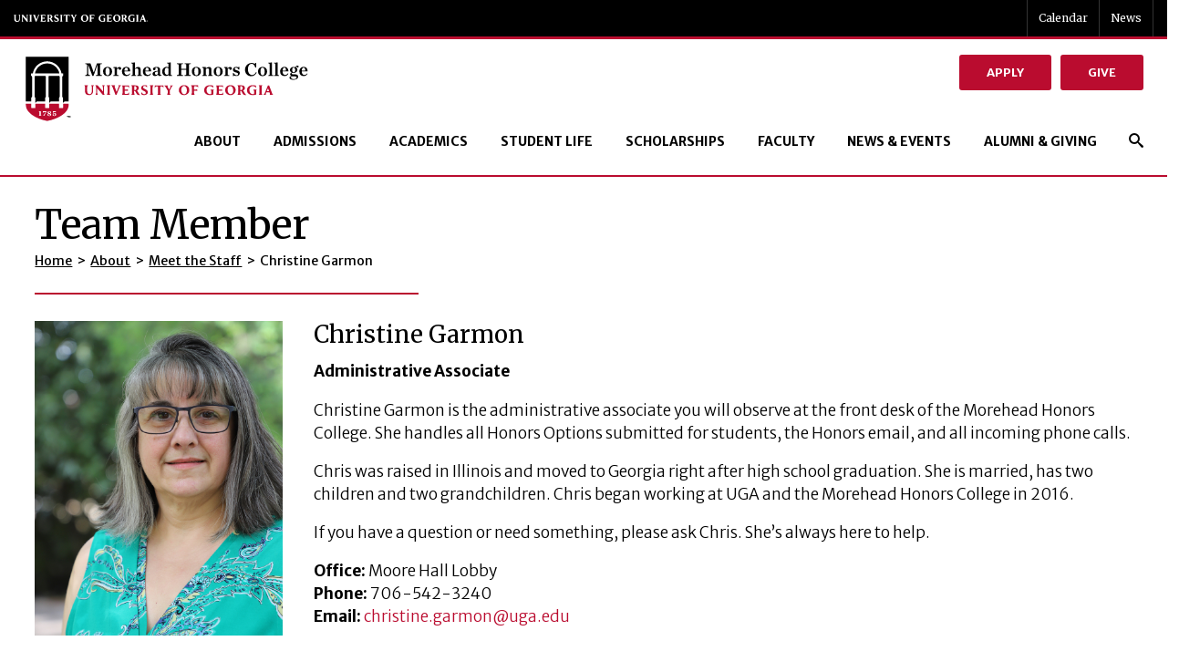

--- FILE ---
content_type: text/html; charset=UTF-8
request_url: https://honors.uga.edu/team_member/christine-garmon/
body_size: 18572
content:
<!DOCTYPE html> <!--[if lt IE 7]><html class="no-js lt-ie9 lt-ie8 lt-ie7" lang="en-US"><![endif]--> <!--[if IE 7]><html class="no-js lt-ie9 lt-ie8" lang="en-US"><![endif]--> <!--[if IE 8]><html class="no-js lt-ie9" lang="en-US"><![endif]--> <!--[if gt IE 8]><!--><html class="no-js" lang="en-US"><!--<![endif]--><head><meta charset="utf-8"><meta http-equiv="X-UA-Compatible" content="IE=edge,chrome=1"><meta name='robots' content='index, follow, max-image-preview:large, max-snippet:-1, max-video-preview:-1' /><link media="all" href="https://honors.uga.edu/wp-content/cache/autoptimize/css/autoptimize_4413ca4e2d56d4937deb1efc1f807f99.css" rel="stylesheet"><link media="screen" href="https://honors.uga.edu/wp-content/cache/autoptimize/css/autoptimize_bb8d8bf304b4b1f4646bfd012bd62606.css" rel="stylesheet"><title>Christine Garmon - UGA Morehead Honors College</title><link rel="canonical" href="https://honors.uga.edu/team_member/christine-garmon/" /><meta property="og:locale" content="en_US" /><meta property="og:type" content="article" /><meta property="og:title" content="Christine Garmon - UGA Morehead Honors College" /><meta property="og:description" content="Christine Garmon is the administrative associate you will observe at the front desk of the Morehead Honors College. She handles all Honors Options submitted for students, the Honors email, and [&hellip;]" /><meta property="og:url" content="https://honors.uga.edu/team_member/christine-garmon/" /><meta property="og:site_name" content="UGA Morehead Honors College" /><meta property="article:modified_time" content="2025-03-11T16:49:28+00:00" /><meta property="og:image" content="https://honors.uga.edu/wp-content/uploads/2022/09/honors_share_image.jpg" /><meta property="og:image:width" content="1600" /><meta property="og:image:height" content="900" /><meta property="og:image:type" content="image/jpeg" /><meta name="twitter:card" content="summary_large_image" /><meta name="twitter:label1" content="Est. reading time" /><meta name="twitter:data1" content="1 minute" /> <script type="application/ld+json" class="yoast-schema-graph">{"@context":"https://schema.org","@graph":[{"@type":"WebPage","@id":"https://honors.uga.edu/team_member/christine-garmon/","url":"https://honors.uga.edu/team_member/christine-garmon/","name":"Christine Garmon - UGA Morehead Honors College","isPartOf":{"@id":"https://honors.uga.edu/#website"},"datePublished":"2022-08-25T02:20:39+00:00","dateModified":"2025-03-11T16:49:28+00:00","breadcrumb":{"@id":"https://honors.uga.edu/team_member/christine-garmon/#breadcrumb"},"inLanguage":"en-US","potentialAction":[{"@type":"ReadAction","target":["https://honors.uga.edu/team_member/christine-garmon/"]}]},{"@type":"BreadcrumbList","@id":"https://honors.uga.edu/team_member/christine-garmon/#breadcrumb","itemListElement":[{"@type":"ListItem","position":1,"name":"Home","item":"https://honors.uga.edu/"},{"@type":"ListItem","position":2,"name":"Christine Garmon"}]},{"@type":"WebSite","@id":"https://honors.uga.edu/#website","url":"https://honors.uga.edu/","name":"UGA Morehead Honors College","description":"","potentialAction":[{"@type":"SearchAction","target":{"@type":"EntryPoint","urlTemplate":"https://honors.uga.edu/?s={search_term_string}"},"query-input":{"@type":"PropertyValueSpecification","valueRequired":true,"valueName":"search_term_string"}}],"inLanguage":"en-US"}]}</script> <link rel='dns-prefetch' href='//ajax.googleapis.com' /><link rel="alternate" title="oEmbed (JSON)" type="application/json+oembed" href="https://honors.uga.edu/wp-json/oembed/1.0/embed?url=https%3A%2F%2Fhonors.uga.edu%2Fteam_member%2Fchristine-garmon%2F" /><link rel="alternate" title="oEmbed (XML)" type="text/xml+oembed" href="https://honors.uga.edu/wp-json/oembed/1.0/embed?url=https%3A%2F%2Fhonors.uga.edu%2Fteam_member%2Fchristine-garmon%2F&#038;format=xml" /><style id='wp-img-auto-sizes-contain-inline-css' type='text/css'>img:is([sizes=auto i],[sizes^="auto," i]){contain-intrinsic-size:3000px 1500px}
/*# sourceURL=wp-img-auto-sizes-contain-inline-css */</style><style id='wp-emoji-styles-inline-css' type='text/css'>img.wp-smiley, img.emoji {
		display: inline !important;
		border: none !important;
		box-shadow: none !important;
		height: 1em !important;
		width: 1em !important;
		margin: 0 0.07em !important;
		vertical-align: -0.1em !important;
		background: none !important;
		padding: 0 !important;
	}
/*# sourceURL=wp-emoji-styles-inline-css */</style><style id='wp-block-library-inline-css' type='text/css'>/*wp_block_styles_on_demand_placeholder:69730127cc8d8*/
/*# sourceURL=wp-block-library-inline-css */</style><style id='classic-theme-styles-inline-css' type='text/css'>/*! This file is auto-generated */
.wp-block-button__link{color:#fff;background-color:#32373c;border-radius:9999px;box-shadow:none;text-decoration:none;padding:calc(.667em + 2px) calc(1.333em + 2px);font-size:1.125em}.wp-block-file__button{background:#32373c;color:#fff;text-decoration:none}
/*# sourceURL=/wp-includes/css/classic-themes.min.css */</style><link rel='stylesheet' id='dashicons-css' href='https://honors.uga.edu/wp-includes/css/dashicons.min.css?ver=6.9' type='text/css' media='all' /> <script type="text/javascript" src="//ajax.googleapis.com/ajax/libs/jquery/1.11.2/jquery.min.js?ver=1.11.2" id="jquery-js"></script> <script type="text/javascript" src="https://honors.uga.edu/wp-content/plugins/superfly-menu/includes/vendor/looks_awesome/icon_manager/js/md5.js?ver=1.0,0" id="la-icon-manager-md5-js"></script> <script type="text/javascript" src="https://honors.uga.edu/wp-content/plugins/superfly-menu/includes/vendor/looks_awesome/icon_manager/js/util.js?ver=1.0,0" id="la-icon-manager-util-js"></script> <script type="text/javascript" src="https://honors.uga.edu/wp-content/plugins/svg-support/vendor/DOMPurify/DOMPurify.min.js?ver=2.5.8" id="bodhi-dompurify-library-js"></script> <script type="text/javascript" id="sf_main-js-extra">var SF_Opts = {"wp_menu_id":"3","social":[],"search":"yes","blur":"no","fade":"no","test_mode":"no","hide_def":"no","mob_nav":"no","dynamic":"no","parent_ignore":"yes","sidebar_style":"side","sidebar_behaviour":"slide","alt_menu":"","sidebar_pos":"right","width_panel_1":"275","width_panel_2":"250","width_panel_3":"250","width_panel_4":"200","base_color":"#212121","opening_type":"click","sub_type":"flyout","video_bg":"","video_mob":"no","video_preload":"no","sub_mob_type":"dropdown","sub_opening_type":"hover","label":"none","label_top":"0px","label_size":"53px","label_vis":"yes","item_padding":"15","bg":"","path":"https://honors.uga.edu/wp-content/plugins/superfly-menu/img/","menu":"{\"3\":{\"term_id\":3,\"name\":\"Main Navigation\",\"loc\":{\"pages\":{\"5\":1,\"6\":1,\"7\":1,\"8\":1,\"85\":1,\"87\":1,\"88\":1,\"101\":1,\"105\":1,\"126\":1},\"cposts\":{\"rotator\":1,\"testimonial\":1,\"team_member\":1,\"random_header_image\":1,\"location\":1,\"photo_album\":1,\"video\":1,\"company\":1,\"tribe_events\":1,\"tribe-ea-record\":1},\"cats\":{\"1\":1},\"taxes\":[],\"langs\":[],\"wp_pages\":{\"front\":1,\"home\":1,\"archive\":1,\"single\":1,\"forbidden\":1,\"search\":1},\"ids\":[\"\"]},\"isDef\":true}}","togglers":"","subMenuSupport":"yes","subMenuSelector":"sub-menu, children","eventsInterval":"51","activeClassSelector":"current-menu-item","allowedTags":"DIV, NAV, UL, OL, LI, A, P, H1, H2, H3, H4, SPAN","menuData":[],"siteBase":"https://honors.uga.edu","plugin_ver":"5.0.30"};
//# sourceURL=sf_main-js-extra</script> <script type="text/javascript" src="https://honors.uga.edu/wp-content/plugins/superfly-menu/js/public.min.js?ver=5.0.30" id="sf_main-js"></script> <script type="text/javascript" id="bodhi_svg_inline-js-extra">var svgSettings = {"skipNested":""};
//# sourceURL=bodhi_svg_inline-js-extra</script> <script type="text/javascript" src="https://honors.uga.edu/wp-content/plugins/svg-support/js/min/svgs-inline-min.js" id="bodhi_svg_inline-js"></script> <script type="text/javascript" id="bodhi_svg_inline-js-after">cssTarget={"Bodhi":"img.style-svg","ForceInlineSVG":"style-svg"};ForceInlineSVGActive="false";frontSanitizationEnabled="on";
//# sourceURL=bodhi_svg_inline-js-after</script> <link rel="https://api.w.org/" href="https://honors.uga.edu/wp-json/" /><link rel="EditURI" type="application/rsd+xml" title="RSD" href="https://honors.uga.edu/xmlrpc.php?rsd" /><link rel='shortlink' href='https://honors.uga.edu/?p=918' />  <script>// global
    window.SFM_is_mobile = (function () {
        var n = navigator.userAgent;
        var reg = new RegExp('Android\s([0-9\.]*)')
        var match = n.toLowerCase().match(reg);
        var android =  match ? parseFloat(match[1]) : false;
        if (android && android < 3.6) {
        	return;
        };

        return n.match(/Android|BlackBerry|IEMobile|iPhone|iPad|iPod|Opera Mini/i);
    })();

    window.SFM_current_page_menu = '3';

    (function(){

        var mob_bar = '';
        var pos = 'right';
        var iconbar = '';

        var SFM_skew_disabled = ( function( ) {
            var window_width = window.innerWidth;
            var sfm_width = 275;
            if ( sfm_width * 2 >= window_width ) {
                return true;
            }
            return false;
        } )( );

        var classes = SFM_is_mobile ? 'sfm-mobile' : 'sfm-desktop';
        var html = document.getElementsByTagName('html')[0]; // pointer
        classes += mob_bar ? ' sfm-mob-nav' : '';
        classes += ' sfm-pos-' + pos;
        classes += iconbar ? ' sfm-bar' : '';
		classes += SFM_skew_disabled ? ' sfm-skew-disabled' : '';

        html.className = html.className == '' ?  classes : html.className + ' ' + classes;

    })();</script> <style type="text/css" id="superfly-dynamic">@font-face {
        font-family: 'sfm-icomoon';
        src:url('https://honors.uga.edu/wp-content/plugins/superfly-menu/img/fonts/icomoon.eot?wehgh4');
        src: url('https://honors.uga.edu/wp-content/plugins/superfly-menu/img/fonts/icomoon.svg?wehgh4#icomoon') format('svg'),
        url('https://honors.uga.edu/wp-content/plugins/superfly-menu/img/fonts/icomoon.eot?#iefixwehgh4') format('embedded-opentype'),
        url('https://honors.uga.edu/wp-content/plugins/superfly-menu/img/fonts/icomoon.woff?wehgh4') format('woff'),
        url('https://honors.uga.edu/wp-content/plugins/superfly-menu/img/fonts/icomoon.ttf?wehgh4') format('truetype');
        font-weight: normal;
        font-style: normal;
        font-display: swap;
    }
        .sfm-navicon, .sfm-navicon:after, .sfm-navicon:before, .sfm-sidebar-close:before, .sfm-sidebar-close:after {
        height: 3px !important;
    }
    .sfm-label-square .sfm-navicon-button, .sfm-label-rsquare .sfm-navicon-button, .sfm-label-circle .sfm-navicon-button {
    border-width: 3px !important;
    }

    .sfm-vertical-nav .sfm-submenu-visible > a .sfm-sm-indicator i:after {
    -webkit-transform: rotate(180deg);
    transform: rotate(180deg);
    }

    #sfm-mob-navbar .sfm-navicon-button:after {
    /*width: 30px;*/
    }

    .sfm-pos-right .sfm-vertical-nav .sfm-has-child-menu > a:before {
    display: none;
    }

    #sfm-sidebar.sfm-vertical-nav .sfm-menu .sfm-sm-indicator {
    /*background: rgba(255,255,255,0.085);*/
    }

    .sfm-pos-right #sfm-sidebar.sfm-vertical-nav .sfm-menu li a {
    /*padding-left: 10px !important;*/
    }

    .sfm-pos-right #sfm-sidebar.sfm-vertical-nav .sfm-sm-indicator {
    left: auto;
    right: 0;
    }

    #sfm-sidebar.sfm-compact .sfm-nav {
    min-height: 50vh;
    height: auto;
    max-height: none;
    margin-top: 30px;
    }

    #sfm-sidebar.sfm-compact  input[type=search] {
    font-size: 16px;
    }
    /*}*/

            #sfm-sidebar .sfm-sidebar-bg, #sfm-sidebar .sfm-social {
        background-color: #212121 !important;
        }

            #sfm-sidebar .sfm-logo img {
        max-height: px;
        }
    

    #sfm-sidebar, .sfm-sidebar-bg, #sfm-sidebar .sfm-nav, #sfm-sidebar .sfm-widget, #sfm-sidebar .sfm-logo, #sfm-sidebar .sfm-social, .sfm-style-toolbar .sfm-copy {
    width: 275px;
    }
        #sfm-sidebar:not(.sfm-iconbar) .sfm-menu li > a span{
        max-width: calc(275px - 80px);    }
    #sfm-sidebar .sfm-social {
    background-color: transparent !important;
    }

    

    
    
    
        #sfm-sidebar .sfm-menu li:hover > a span,
    #sfm-sidebar .sfm-menu li > a:focus span,
    #sfm-sidebar .sfm-menu li:hover > a img,
    #sfm-sidebar .sfm-menu li > a:focus img,
    #sfm-sidebar .sfm-menu li:hover > a .la_icon,
    #sfm-sidebar .sfm-menu li > a:focus .la_icon,
    #sfm-sidebar .sfm-menu li.sfm-submenu-visible > a img,
    #sfm-sidebar .sfm-menu li.sfm-submenu-visible > a .la_icon,
    #sfm-sidebar .sfm-menu li.sfm-submenu-visible > a span {
    right: -2px;
    left: auto;
    }

    .sfm-pos-right .sfm-sub-flyout #sfm-sidebar .sfm-menu li > a:focus span,
    .sfm-pos-right .sfm-sub-flyout #sfm-sidebar .sfm-menu li:hover > a span,
    .sfm-pos-right .sfm-sub-flyout #sfm-sidebar .sfm-menu li:hover > a img,
    .sfm-pos-right .sfm-sub-flyout #sfm-sidebar .sfm-menu li > a:focus img,
    .sfm-pos-right .sfm-sub-flyout #sfm-sidebar .sfm-menu li.sfm-submenu-visible > a img,
    .sfm-pos-right .sfm-sub-flyout #sfm-sidebar .sfm-menu li.sfm-submenu-visible > a span {
    right: 2px;
    left: auto;
    }

        #sfm-sidebar .sfm-menu li a,
        #sfm-sidebar .sfm-chapter,
        #sfm-sidebar .widget-area,
        .sfm-search-form input {
        padding-left: 10% !important;
        }

        .sfm-pos-right .sfm-sub-flyout #sfm-sidebar .sfm-menu li a,
        .sfm-pos-right .sfm-sub-flyout #sfm-sidebar .sfm-view .sfm-back-parent,
        .sfm-pos-right .sfm-sub-flyout #sfm-sidebar .sfm-chapter,
        .sfm-pos-right .sfm-sub-flyout #sfm-sidebar .widget-area,
        .sfm-pos-right .sfm-sub-flyout .sfm-search-form input {
        padding-left: 14% !important;
        }
                #sfm-sidebar .sfm-child-menu.sfm-menu-level-1 li a {
        padding-left: 12% !important;
        }
        #sfm-sidebar .sfm-child-menu.sfm-menu-level-2 li a {
        padding-left: 14% !important;
        }
    
        #sfm-sidebar.sfm-compact .sfm-social li {
        text-align: left;
        }

        #sfm-sidebar.sfm-compact .sfm-social:before {
        right: auto;
        left: auto;
        left: 10%;
        }

                #sfm-sidebar:after {
    display: none !important;
    }

    


    #sfm-sidebar,
    .sfm-pos-right .sfm-sidebar-slide.sfm-body-pushed #sfm-mob-navbar {
    -webkit-transform: translate3d(-275px,0,0);
    transform: translate3d(-275px,0,0);
    }


    .sfm-pos-right #sfm-sidebar, .sfm-sidebar-slide.sfm-body-pushed #sfm-mob-navbar {
    -webkit-transform: translate3d(275px,0,0);
    transform: translate3d(275px,0,0);
    }



    .sfm-pos-left #sfm-sidebar .sfm-view-level-1 {
    left: 275px;
    width: 250px;
    -webkit-transform: translate3d(-250px,0,0);
    transform: translate3d(-250px,0,0);
    }

    #sfm-sidebar .sfm-view-level-1 .sfm-menu {
         width: 250px;
    }
    #sfm-sidebar .sfm-view-level-2 .sfm-menu {
         width: 250px;
    }
    #sfm-sidebar .sfm-view-level-3 .sfm-menu {
         width: 200px;
    }

    .sfm-pos-right #sfm-sidebar .sfm-view-level-1 {
    left: auto;
    right: 275px;
    width: 250px;
    -webkit-transform: translate3d(250px,0,0);
    transform: translate3d(250px,0,0);
    }

    .sfm-pos-left #sfm-sidebar .sfm-view-level-2 {
    left: 525px;
    width: 250px;
    -webkit-transform: translate3d(-775px,0,0);
    transform: translate3d(-775px,0,0);
    }

    .sfm-pos-right #sfm-sidebar .sfm-view-level-2
    {
    left: auto;
    right: 525px;
    width: 250px;
    -webkit-transform: translate3d(775px,0,0);
    transform: translate3d(775px,0,0);
    }

    .sfm-pos-left #sfm-sidebar .sfm-view-level-3 {
    left: 775px;
    width: 200px;
    -webkit-transform: translate3d(-975px,0,0);
    transform: translate3d(-975px,0,0);
    }

    .sfm-pos-right #sfm-sidebar .sfm-view-level-3 {
    left: auto;
    right: 775px;
    width: 200px;
    -webkit-transform: translate3d(775px,0,0);
    transform: translate3d(775px,0,0);
    }

    .sfm-view-pushed-1 #sfm-sidebar .sfm-view-level-2 {
    -webkit-transform: translate3d(-250px,0,0);
    transform: translate3d(-250px,0,0);
    }

    .sfm-pos-right .sfm-view-pushed-1 #sfm-sidebar .sfm-view-level-2 {
    -webkit-transform: translate3d(250px,0,0);
    transform: translate3d(250px,0,0);
    }

    .sfm-view-pushed-2 #sfm-sidebar .sfm-view-level-3 {
    -webkit-transform: translate3d(-200px,0,0);
    transform: translate3d(-200px,0,0);
    }

    .sfm-pos-right .sfm-view-pushed-2 #sfm-sidebar .sfm-view-level-3 {
    -webkit-transform: translate3d(200px,0,0);
    transform: translate3d(200px,0,0);
    }

    .sfm-sub-swipe #sfm-sidebar .sfm-view-level-1,
    .sfm-sub-swipe #sfm-sidebar .sfm-view-level-2,
    .sfm-sub-swipe #sfm-sidebar .sfm-view-level-3,
    .sfm-sub-swipe #sfm-sidebar .sfm-view-level-custom,
    .sfm-sub-dropdown #sfm-sidebar .sfm-view-level-custom {
    left: 275px;
    width: 275px;
    }

    .sfm-sub-dropdown #sfm-sidebar .sfm-view-level-custom {
    width: 275px !important;
    }

    .sfm-sub-swipe #sfm-sidebar .sfm-view-level-custom,
    .sfm-sub-swipe #sfm-sidebar .sfm-view-level-custom .sfm-custom-content,
    .sfm-sub-swipe #sfm-sidebar .sfm-view-level-custom .sfm-content-wrapper {
    width: 250px !important;
    }

    .sfm-sub-swipe #sfm-sidebar .sfm-menu {
    width: 275px;
    }

    .sfm-sub-swipe.sfm-view-pushed-1 #sfm-sidebar .sfm-view-level-1,
    .sfm-sub-swipe.sfm-view-pushed-2 #sfm-sidebar .sfm-view-level-2,
    .sfm-sub-swipe.sfm-view-pushed-3 #sfm-sidebar .sfm-view-level-3,
    .sfm-sub-dropdown.sfm-view-pushed-custom #sfm-sidebar .sfm-view-level-custom,
    .sfm-sub-swipe.sfm-view-pushed-custom #sfm-sidebar .sfm-view-level-custom {
    -webkit-transform: translate3d(-275px,0,0) !important;
    transform: translate3d(-275px,0,0) !important;
    }

    .sfm-sub-swipe.sfm-view-pushed-1 #sfm-sidebar .sfm-scroll-main,
    .sfm-sub-swipe.sfm-view-pushed-custom #sfm-sidebar .sfm-scroll-main,
    .sfm-sub-dropdown.sfm-view-pushed-custom #sfm-sidebar .sfm-scroll-main {
    -webkit-transform: translate3d(-100%,0,0) !important;
    transform: translate3d(-100%,0,0) !important;
    }

    .sfm-sub-swipe.sfm-view-pushed-2 #sfm-sidebar .sfm-view-level-1,
    .sfm-sub-swipe.sfm-view-pushed-custom #sfm-sidebar .sfm-view-level-1,
    .sfm-sub-swipe.sfm-view-pushed-3 #sfm-sidebar .sfm-view-level-2,
    .sfm-sub-swipe.sfm-view-pushed-custom.sfm-view-pushed-2 #sfm-sidebar .sfm-view-level-2 {
    -webkit-transform: translate3d(-200%,0,0) !important;
    transform: translate3d(-200%,0,0) !important;
    }

    /* custom content */

    .sfm-pos-left .sfm-view-pushed-1.sfm-view-pushed-custom #sfm-sidebar .sfm-view-level-custom {
    right: -250px;
    }
    .sfm-pos-left .sfm-view-pushed-2.sfm-view-pushed-custom #sfm-sidebar .sfm-view-level-custom {
    right: -500px;
    }
    .sfm-pos-left .sfm-view-pushed-3.sfm-view-pushed-custom #sfm-sidebar .sfm-view-level-custom {
    right: -700px;
    }

    .sfm-sub-swipe.sfm-view-pushed-custom #sfm-sidebar .sfm-view-level-custom,
    .sfm-sub-dropdown.sfm-view-pushed-custom #sfm-sidebar .sfm-view-level-custom {
    right: 0;
    }
    .sfm-pos-right .sfm-view-pushed-1.sfm-view-pushed-custom #sfm-sidebar.sfm-sub-flyout .sfm-view-level-custom {
    left: -250px;
    }
    .sfm-pos-right .sfm-view-pushed-2.sfm-view-pushed-custom #sfm-sidebar.sfm-sub-flyout .sfm-view-level-custom {
    left: -500px;
    }
    .sfm-pos-right .sfm-view-pushed-3.sfm-view-pushed-custom #sfm-sidebar.sfm-sub-flyout .sfm-view-level-custom {
    left: -700px;
    }

    .sfm-pos-left .sfm-view-pushed-custom #sfm-sidebar .sfm-view-level-custom {
    transform: translate3d(100%,0,0);
    }
    .sfm-pos-right .sfm-view-pushed-custom #sfm-sidebar .sfm-view-level-custom {
    transform: translate3d(-100%,0,0);
    }


    
    #sfm-sidebar .sfm-menu a img{
    max-width: 40px;
    max-height: 40px;
    }
    #sfm-sidebar .sfm-menu .la_icon{
    font-size: 40px;
    min-width: 40px;
    min-height: 40px;
    }

        
    #sfm-sidebar .sfm-back-parent {
        background: #212121;
    }

    #sfm-sidebar .sfm-view-level-1, #sfm-sidebar ul.sfm-menu-level-1 {
        background: #BA0C2F;
    }

    #sfm-sidebar .sfm-view-level-2, #sfm-sidebar ul.sfm-menu-level-2 {
        background: #000;
    }

    #sfm-sidebar .sfm-view-level-3, #sfm-sidebar ul.sfm-menu-level-3 {
    background: #BA0C2F;
    }

    #sfm-sidebar .sfm-menu-level-0 li, #sfm-sidebar .sfm-menu-level-0 li a, .sfm-title h3, #sfm-sidebar .sfm-back-parent {
    color: #aaaaaa;
    }

    #sfm-sidebar .sfm-menu li a, #sfm-sidebar .sfm-chapter, #sfm-sidebar .sfm-back-parent {
    padding: 15px 0;
    text-transform: capitalize;
    }
    .sfm-style-full #sfm-sidebar.sfm-hl-line .sfm-menu li > a:before {
    bottom:  10px
    }

    #sfm-sidebar .sfm-search-form input[type=text] {
    padding-top:15px;
    padding-bottom:15px;
    }

    .sfm-sub-swipe #sfm-sidebar .sfm-view .sfm-menu,
    .sfm-sub-swipe .sfm-custom-content,
    .sfm-sub-dropdown .sfm-custom-content {
    padding-top:  50px;
    }

    #sfm-sidebar .sfm-search-form span {
    top: 19px;
    font-size: 17px;
    font-weight: normal;
    }

    #sfm-sidebar {
    font-family: inherit;
    }

    #sfm-sidebar .sfm-sm-indicator {
    line-height: 20px;
    }

    #sfm-sidebar.sfm-indicators .sfm-sm-indicator i  {
    width: 6px;
    height: 6px;
    border-top-width: 2px;
    border-right-width: 2px;
    margin: -3px 0 0 -3px;
    }

    #sfm-sidebar .sfm-search-form input {
    font-size: 20px;
    }

    #sfm-sidebar .sfm-menu li a, #sfm-sidebar .sfm-menu .sfm-chapter, #sfm-sidebar .sfm-back-parent {
    font-family: inherit;
    font-weight: normal;
    font-size: 20px;
    letter-spacing: 0px;
    text-align: left;
    -webkit-font-smoothing: antialiased;
    font-smoothing: antialiased;
    text-rendering: optimizeLegibility;
    }

    #sfm-sidebar .sfm-social-abbr a {
    font-family: inherit;
    }
    #sfm-sidebar .sfm-widget,
    #sfm-sidebar .widget-area {
    text-align: left;
    }

    #sfm-sidebar .sfm-social {
    text-align: center !important;
    }

    #sfm-sidebar .sfm-menu .sfm-chapter {
    font-size: 15px;
    margin-top: 15px;
    font-weight: bold;
    text-transform: uppercase;
    }
    #sfm-sidebar .sfm-menu .sfm-chapter div{
    font-family: inherit;
    font-size: 15px;
    }
        .sfm-rollback a {
    font-family: inherit;
    }
    #sfm-sidebar .sfm-menu .la_icon{
    color: #777;
    }

    #sfm-sidebar .sfm-menu-level-0 li .sfm-sm-indicator i {
    border-color: #aaaaaa;
    }
    #sfm-sidebar .sfm-menu-level-0 .sfm-sl, .sfm-title h2, .sfm-social:after {
    color: #aaaaaa;
    }
    #sfm-sidebar .sfm-menu-level-1 li .sfm-sm-indicator i {
    border-color: #ffffff;
    }
    #sfm-sidebar .sfm-menu-level-1 .sfm-sl {
    color: #aaaaaa;
    }
    #sfm-sidebar .sfm-menu-level-2 li .sfm-sm-indicator i {
    border-color: #ffffff;
    }
    #sfm-sidebar .sfm-menu-level-2 .sfm-sl {
    color: #aaaaaa;
    }
    #sfm-sidebar .sfm-menu-level-3 li .sfm-sm-indicator i {
    border-color: #ffffff;
    }
    #sfm-sidebar .sfm-menu-level-3 .sfm-sl {
    color: #aaaaaa;
    }
    .sfm-menu-level-0 .sfm-chapter {
    color: #00FFB8 !important;
    }
    .sfm-menu-level-1 .sfm-chapter {
    color: #FFFFFF !important;
    }
    .sfm-menu-level-2 .sfm-chapter {
    color: #FFFFFF !important;
    }
    .sfm-menu-level-3 .sfm-chapter {
    color: #FFFFFF !important;
    }
    #sfm-sidebar .sfm-view-level-1 li a,
    #sfm-sidebar .sfm-menu-level-1 li a{
    color: #ffffff;
    border-color: #ffffff;
    }

    #sfm-sidebar:after {
    background-color: #212121;
    }

    #sfm-sidebar .sfm-view-level-2 li a,
    #sfm-sidebar .sfm-menu-level-2 li a{
    color: #ffffff;
    border-color: #ffffff;
    }

    #sfm-sidebar .sfm-view-level-3 li a,
    #sfm-sidebar .sfm-menu-level-3 li a {
    color: #ffffff;
    border-color: #ffffff;
    }

    .sfm-navicon-button {
    top: 0px;
    }
    @media only screen and (max-width: 800px) {
    .sfm-navicon-button {
    top: 0px;
    }
    }

    
            .sfm-navicon-button {
        right: 0px !important;
        }
        @media only screen and (max-width: 800px) {
        .sfm-navicon-button {
        right: 0px !important;
        }
        }
        @media only screen and (min-width: 800px) {
        .sfm-pos-left.sfm-bar body, .sfm-pos-left.sfm-bar #wpadminbar {
        padding-left: 275px !important;
        }
        .sfm-pos-right.sfm-bar body, .sfm-pos-right.sfm-bar #wpadminbar {
        padding-right: 275px !important;
        }
    }
    .sfm-navicon:after,
    .sfm-label-text .sfm-navicon:after,
    .sfm-label-none .sfm-navicon:after {
    top: -8px;
    }
    .sfm-navicon:before,
    .sfm-label-text .sfm-navicon:before,
    .sfm-label-none .sfm-navicon:before {
    top: 8px;
    }

    .sfm-body-pushed #sfm-overlay, body[class*="sfm-view-pushed"] #sfm-overlay {
    opacity: 0.6;
    }
            .sfm-body-pushed #sfm-overlay, body[class*="sfm-view-pushed"] #sfm-overlay {
        cursor: url("https://honors.uga.edu/wp-content/plugins/superfly-menu/img/close3.png") 16 16,pointer;
        }
    


        #sfm-sidebar .sfm-menu li:after {
        content: '';
        display: block;
        width: 100%;
        box-sizing: border-box;
        position: absolute;
        bottom: 0px;
        left: 0;
        right: 0;
        height: 1px;
        background: rgba(255, 255, 255, 0.075);
        margin: 0 auto;
        z-index: 0;
        }

        #sfm-sidebar .sfm-menu li:last-child:after {
        display: none;
        }

    
    .sfm-style-skew #sfm-sidebar .sfm-social{
    height: auto;
    /*min-height: 75px;*/
    }
    .sfm-theme-top .sfm-sidebar-bg,
    .sfm-theme-bottom .sfm-sidebar-bg{
    width: 550px;
    }
    /* Pos left */
    .sfm-theme-top .sfm-sidebar-bg{
    -webkit-transform: translate3d(-275px,0,0) skewX(-12.05deg);
    transform: translate3d(-275px,0,0) skewX(-12.05deg);
    }
    .sfm-theme-bottom .sfm-sidebar-bg{
    -webkit-transform: translate3d(-550px,0,0) skewX(12.05deg);
    transform: translate3d(-275px,0,0) skewX(12.05deg);
    }
    /* Pos right */
    .sfm-pos-right .sfm-theme-top .sfm-sidebar-bg{
    -webkit-transform: translate3d(-0px,0,0) skewX(12.05deg);
    transform: translate3d(-0px,0,0) skewX(12.05deg);
    }
    .sfm-pos-right .sfm-theme-bottom .sfm-sidebar-bg{
    -webkit-transform: translate3d(-0px,0,0) skewX(-12.05deg);
    transform: translate3d(-0px,0,0) skewX(-12.05deg);
    }
    /* exposed */
    .sfm-sidebar-exposed.sfm-theme-top .sfm-sidebar-bg,
    .sfm-sidebar-always .sfm-theme-top .sfm-sidebar-bg{
    -webkit-transform: translate3d(-91.6666666667px,0,0) skewX(-12.05deg);
    transform: translate3d(-91.6666666667px,0,0) skewX(-12.05deg);
    }
    .sfm-pos-right .sfm-sidebar-exposed.sfm-theme-top .sfm-sidebar-bg,
    .sfm-pos-right .sfm-sidebar-always .sfm-theme-top .sfm-sidebar-bg{
    -webkit-transform: translate3d(-275px,0,0) skewX(12.05deg);
    transform: translate3d(-137.5px,0,0) skewX(12.05deg);
    }
    .sfm-sidebar-exposed.sfm-theme-bottom .sfm-sidebar-bg,
    .sfm-sidebar-always .sfm-theme-bottom .sfm-sidebar-bg{
    -webkit-transform: translate3d(-183.333333333px,0,0) skewX(12.05deg);
    transform: translate3d(-183.333333333px,0,0) skewX(12.05deg);
    }
    .sfm-pos-right .sfm-sidebar-exposed.sfm-theme-bottom .sfm-sidebar-bg,
    .sfm-pos-right .sfm-sidebar-always .sfm-theme-bottom .sfm-sidebar-bg{
    -webkit-transform: translate3d(-183.333333333px,0,0) skewX(-12.05deg);
    transform: translate3d(-183.333333333px,0,0) skewX(-12.05deg);
    }

    /* Always visible */
    .sfm-sidebar-always.sfm-theme-top .sfm-sidebar-bg{
    -webkit-transform: skewX(-12.05deg);
    transform: skewX(-12.05deg);
    }
    .sfm-pos-right .sfm-sidebar-always.sfm-theme-top .sfm-sidebar-bg{
    -webkit-transform: skewX(12.05deg);
    transform: skewX(12.05deg);
    }
    .sfm-sidebar-always.sfm-theme-bottom .sfm-sidebar-bg{
    -webkit-transform: skewX(-160.65deg);
    transform: skewX(-160.65deg);
    }
    .sfm-pos-right .sfm-sidebar-always.sfm-theme-bottom .sfm-sidebar-bg{
    -webkit-transform: skewX(160.65deg);
    transform: skewX(160.65deg);
    }

    .sfm-navicon,
    .sfm-navicon:after,
    .sfm-navicon:before,
    .sfm-label-metro .sfm-navicon-button,
    #sfm-mob-navbar {
    background-color: #000000;
    }

    .sfm-label-metro .sfm-navicon,
    #sfm-mob-navbar .sfm-navicon,
    .sfm-label-metro .sfm-navicon:after,
    #sfm-mob-navbar .sfm-navicon:after,
    .sfm-label-metro .sfm-navicon:before,
    #sfm-mob-navbar .sfm-navicon:before  {
    background-color: #ffffff;
    }
    .sfm-navicon-button .sf_label_icon{
    color: #ffffff;
    }

    .sfm-label-square .sfm-navicon-button,
    .sfm-label-rsquare .sfm-navicon-button,
    .sfm-label-circle .sfm-navicon-button {
    color: #000000;
    }

    .sfm-navicon-button .sf_label_icon{
    width: 53px;
    height: 53px;
    font-size: calc(53px * .6);
    }
    .sfm-navicon-button .sf_label_icon.la_icon_manager_custom{
    width: 53px;
    height: 53px;
    }
    .sfm-navicon-button.sf_label_default{
    width: 53px;
    height: 53px;
    }

    #sfm-sidebar [class*="sfm-icon-"] {
    color: #aaaaaa;
    }

    #sfm-sidebar .sfm-social li {
    border-color: #aaaaaa;
    }

    #sfm-sidebar .sfm-social a:before {
    color: #aaaaaa;
    }

    #sfm-sidebar .sfm-search-form {
    background-color: rgba(255, 255, 255, 0.05);
    }

    #sfm-sidebar li:hover span[class*='fa-'] {
    opacity: 1 !important;
    }
            .sfm-search-form { padding: 15px 0 !important; }
.search-field { padding-top: 0 !important; padding-bottom: 0 !important; }</style> <script>;(function (){
        var insertListener = function(event){
            if (event.animationName == "bodyArrived") {
                afterContentArrived();
            }
        }
        var timer, _timer;

        if (document.addEventListener && false) {
            document.addEventListener("animationstart", insertListener, false); // standard + firefox
            document.addEventListener("MSAnimationStart", insertListener, false); // IE
            document.addEventListener("webkitAnimationStart", insertListener, false); // Chrome + Safari
        } else {
            timer = setInterval(function(){
                if (document.body) { //
                    clearInterval(timer);
                    afterContentArrived();
                }
            },14);
        }

        function afterContentArrived() {
            clearTimeout(_timer);
            var htmlClss;

            if ( window.jQuery && window.jQuery.Deferred ) { // additional check bc of Divi theme
                htmlClss = document.getElementsByTagName('html')[0].className;
                if (htmlClss.indexOf('sfm-pos') === -1) {
                    document.getElementsByTagName('html')[0].className = htmlClss + ' ' + window.SFM_classes;
                }
                jQuery('body').fadeIn();
                jQuery(document).trigger('sfm_doc_body_arrived');
                window.SFM_EVENT_DISPATCHED = true;
            } else {
                _timer = setTimeout(function(){
                    afterContentArrived();
                },14);
            }
        }
    })()</script><script type='text/javascript'>var SFM_template ="<div class=\"sfm-rollback sfm-color1 sfm-theme-none sfm-label-visible sfm-label-none  \" style=\"\">\r\n    <div role='button' tabindex='0' aria-haspopup=\"true\" class='sfm-navicon-button x sf_label_default '><div class=\"sfm-navicon\"><\/div>    <\/div>\r\n<\/div>\r\n<div id=\"sfm-sidebar\" style=\"opacity:0\" data-wp-menu-id=\"3\" class=\"sfm-theme-none sfm-hl-semi sfm-indicators\">\r\n    <div class=\"sfm-scroll-wrapper sfm-scroll-main\">\r\n        <div class=\"sfm-scroll\">\r\n            <div class=\"sfm-sidebar-close\"><\/div>\r\n            <div class=\"sfm-logo sfm-no-image\">\r\n                                                                <div class=\"sfm-title\"><\/div>\r\n            <\/div>\r\n            <nav class=\"sfm-nav\">\r\n                <div class=\"sfm-va-middle\">\r\n                    <ul id=\"sfm-nav\" class=\"menu\"><li id=\"menu-item-288\" class=\"menu-item menu-item-type-post_type menu-item-object-page menu-item-has-children menu-item-288\"><a href=\"https:\/\/honors.uga.edu\/about\/\" data-ps2id-api=\"true\">About<\/a>\n<ul class=\"sub-menu\">\n\t<li id=\"menu-item-289\" class=\"menu-item menu-item-type-post_type menu-item-object-page menu-item-289\"><a href=\"https:\/\/honors.uga.edu\/about\/deans-welcome\/\" data-ps2id-api=\"true\">Dean\u2019s Welcome<\/a><\/li>\n\t<li id=\"menu-item-437\" class=\"menu-item menu-item-type-post_type menu-item-object-page menu-item-437\"><a href=\"https:\/\/honors.uga.edu\/about\/visiting\/\" data-ps2id-api=\"true\">Visiting<\/a><\/li>\n\t<li id=\"menu-item-438\" class=\"menu-item menu-item-type-post_type menu-item-object-page menu-item-438\"><a href=\"https:\/\/honors.uga.edu\/about\/fast-facts\/\" data-ps2id-api=\"true\">Fast Facts<\/a><\/li>\n\t<li id=\"menu-item-293\" class=\"menu-item menu-item-type-post_type menu-item-object-page menu-item-293\"><a href=\"https:\/\/honors.uga.edu\/about\/history\/\" data-ps2id-api=\"true\">History<\/a><\/li>\n\t<li id=\"menu-item-290\" class=\"menu-item menu-item-type-post_type menu-item-object-page menu-item-290\"><a href=\"https:\/\/honors.uga.edu\/about\/meet-the-staff\/\" data-ps2id-api=\"true\">Meet the Staff<\/a><\/li>\n\t<li id=\"menu-item-294\" class=\"menu-item menu-item-type-post_type menu-item-object-page menu-item-294\"><a href=\"https:\/\/honors.uga.edu\/about\/contact\/\" data-ps2id-api=\"true\">Contact<\/a><\/li>\n<\/ul>\n<\/li>\n<li id=\"menu-item-409\" class=\"menu-item menu-item-type-post_type menu-item-object-page menu-item-has-children menu-item-409\"><a href=\"https:\/\/honors.uga.edu\/admissions\/\" data-ps2id-api=\"true\">Admissions<\/a>\n<ul class=\"sub-menu\">\n\t<li id=\"menu-item-481\" class=\"menu-item menu-item-type-post_type menu-item-object-page menu-item-481\"><a href=\"https:\/\/honors.uga.edu\/admissions\/information-sessions\/\" data-ps2id-api=\"true\">Information Sessions<\/a><\/li>\n\t<li id=\"menu-item-475\" class=\"menu-item menu-item-type-post_type menu-item-object-page menu-item-475\"><a href=\"https:\/\/honors.uga.edu\/admissions\/why-honors\/\" data-ps2id-api=\"true\">Why Honors?<\/a><\/li>\n\t<li id=\"menu-item-479\" class=\"menu-item menu-item-type-post_type menu-item-object-page menu-item-479\"><a href=\"https:\/\/honors.uga.edu\/admissions\/high-school-applicants\/\" data-ps2id-api=\"true\">High School Applicants<\/a><\/li>\n\t<li id=\"menu-item-474\" class=\"menu-item menu-item-type-post_type menu-item-object-page menu-item-474\"><a href=\"https:\/\/honors.uga.edu\/admissions\/current-uga-students\/\" data-ps2id-api=\"true\">Current UGA Student Applicants<\/a><\/li>\n\t<li id=\"menu-item-478\" class=\"menu-item menu-item-type-post_type menu-item-object-page menu-item-478\"><a href=\"https:\/\/honors.uga.edu\/admissions\/transfer-student-applicants\/\" data-ps2id-api=\"true\">Transfer Student Applicants<\/a><\/li>\n\t<li id=\"menu-item-477\" class=\"menu-item menu-item-type-post_type menu-item-object-page menu-item-477\"><a href=\"https:\/\/honors.uga.edu\/admissions\/faq\/\" data-ps2id-api=\"true\">FAQ<\/a><\/li>\n\t<li id=\"menu-item-473\" class=\"menu-item menu-item-type-post_type menu-item-object-page menu-item-473\"><a href=\"https:\/\/honors.uga.edu\/admissions\/request-information\/\" data-ps2id-api=\"true\">Request Information<\/a><\/li>\n\t<li id=\"menu-item-476\" class=\"menu-item menu-item-type-post_type menu-item-object-page menu-item-476\"><a href=\"https:\/\/honors.uga.edu\/admissions\/apply-to-uga\/\" data-ps2id-api=\"true\">Apply to UGA<\/a><\/li>\n<\/ul>\n<\/li>\n<li id=\"menu-item-497\" class=\"menu-item menu-item-type-post_type menu-item-object-page menu-item-has-children menu-item-497\"><a href=\"https:\/\/honors.uga.edu\/academics\/\" data-ps2id-api=\"true\">Academics<\/a>\n<ul class=\"sub-menu\">\n\t<li id=\"menu-item-647\" class=\"menu-item menu-item-type-post_type menu-item-object-page menu-item-647\"><a href=\"https:\/\/honors.uga.edu\/academics\/first-year-experience\/\" data-ps2id-api=\"true\">First-Year Experience<\/a><\/li>\n\t<li id=\"menu-item-648\" class=\"menu-item menu-item-type-post_type menu-item-object-page menu-item-648\"><a href=\"https:\/\/honors.uga.edu\/academics\/advising-registration\/\" data-ps2id-api=\"true\">Advising &#038; Registration<\/a><\/li>\n\t<li id=\"menu-item-649\" class=\"menu-item menu-item-type-post_type menu-item-object-page menu-item-649\"><a href=\"https:\/\/honors.uga.edu\/academics\/academic-requirements\/\" data-ps2id-api=\"true\">Academic Requirements<\/a><\/li>\n\t<li id=\"menu-item-650\" class=\"menu-item menu-item-type-post_type menu-item-object-page menu-item-650\"><a href=\"https:\/\/honors.uga.edu\/academics\/courses\/\" data-ps2id-api=\"true\">Courses<\/a><\/li>\n\t<li id=\"menu-item-646\" class=\"menu-item menu-item-type-post_type menu-item-object-page menu-item-646\"><a href=\"https:\/\/honors.uga.edu\/academics\/graduation\/\" data-ps2id-api=\"true\">Graduation Requirements<\/a><\/li>\n\t<li id=\"menu-item-1093\" class=\"menu-item menu-item-type-post_type menu-item-object-page menu-item-1093\"><a href=\"https:\/\/honors.uga.edu\/academics\/honors-student-network\/\" data-ps2id-api=\"true\">Honors Student Network<\/a><\/li>\n<\/ul>\n<\/li>\n<li id=\"menu-item-501\" class=\"menu-item menu-item-type-post_type menu-item-object-page menu-item-has-children menu-item-501\"><a href=\"https:\/\/honors.uga.edu\/student-life\/\" data-ps2id-api=\"true\">Student Life<\/a>\n<ul class=\"sub-menu\">\n\t<li id=\"menu-item-655\" class=\"menu-item menu-item-type-post_type menu-item-object-page menu-item-655\"><a href=\"https:\/\/honors.uga.edu\/student-life\/involvement-opportunities\/\" data-ps2id-api=\"true\">Involvement Opportunities<\/a><\/li>\n\t<li id=\"menu-item-656\" class=\"menu-item menu-item-type-post_type menu-item-object-page menu-item-656\"><a href=\"https:\/\/honors.uga.edu\/student-life\/undergraduate-research\/\" data-ps2id-api=\"true\">Undergraduate Research<\/a><\/li>\n\t<li id=\"menu-item-657\" class=\"menu-item menu-item-type-post_type menu-item-object-page menu-item-657\"><a href=\"https:\/\/honors.uga.edu\/student-life\/honors-internship-programs\/\" data-ps2id-api=\"true\">Honors Internship Programs<\/a><\/li>\n\t<li id=\"menu-item-651\" class=\"menu-item menu-item-type-post_type menu-item-object-page menu-item-651\"><a href=\"https:\/\/honors.uga.edu\/student-life\/honors-international-scholars-program\/\" data-ps2id-api=\"true\">Honors International Scholars Program<\/a><\/li>\n\t<li id=\"menu-item-652\" class=\"menu-item menu-item-type-post_type menu-item-object-page menu-item-652\"><a href=\"https:\/\/honors.uga.edu\/student-life\/lunchbox-lectures-book-discussions\/\" data-ps2id-api=\"true\">Lunchbox Lectures &#038; Book Discussions<\/a><\/li>\n\t<li id=\"menu-item-653\" class=\"menu-item menu-item-type-post_type menu-item-object-page menu-item-653\"><a href=\"https:\/\/honors.uga.edu\/student-life\/career-scholarship-resources\/\" data-ps2id-api=\"true\">Career &#038; Scholarship Resources<\/a><\/li>\n\t<li id=\"menu-item-654\" class=\"menu-item menu-item-type-post_type menu-item-object-page menu-item-654\"><a href=\"https:\/\/honors.uga.edu\/student-life\/mentoring\/\" data-ps2id-api=\"true\">Mentoring<\/a><\/li>\n<\/ul>\n<\/li>\n<li id=\"menu-item-509\" class=\"menu-item menu-item-type-post_type menu-item-object-page menu-item-has-children menu-item-509\"><a href=\"https:\/\/honors.uga.edu\/scholarships\/\" data-ps2id-api=\"true\">Scholarships<\/a>\n<ul class=\"sub-menu\">\n\t<li id=\"menu-item-2089\" class=\"menu-item menu-item-type-post_type menu-item-object-page menu-item-2089\"><a href=\"https:\/\/honors.uga.edu\/scholarships\/prospective-students\/foundation-fellowship\/\" data-ps2id-api=\"true\">Foundation Fellowship<\/a><\/li>\n\t<li id=\"menu-item-515\" class=\"menu-item menu-item-type-post_type menu-item-object-page menu-item-515\"><a href=\"https:\/\/honors.uga.edu\/scholarships\/prospective-students\/\" data-ps2id-api=\"true\">Prospective Students<\/a><\/li>\n\t<li id=\"menu-item-514\" class=\"menu-item menu-item-type-post_type menu-item-object-page menu-item-has-children menu-item-514\"><a href=\"https:\/\/honors.uga.edu\/scholarships\/internal-scholarships\/\" data-ps2id-api=\"true\">Internal Scholarships<\/a>\n\t<ul class=\"sub-menu\">\n\t\t<li id=\"menu-item-2094\" class=\"menu-item menu-item-type-post_type menu-item-object-page menu-item-2094\"><a href=\"https:\/\/honors.uga.edu\/scholarships\/internal-scholarships\/ash-service-award\/\" data-ps2id-api=\"true\">Ash Service Award<\/a><\/li>\n\t\t<li id=\"menu-item-2095\" class=\"menu-item menu-item-type-post_type menu-item-object-page menu-item-2095\"><a href=\"https:\/\/honors.uga.edu\/scholarships\/internal-scholarships\/crane-scholars\/\" data-ps2id-api=\"true\">William Moore Crane Memorial Scholarship<\/a><\/li>\n\t\t<li id=\"menu-item-2091\" class=\"menu-item menu-item-type-post_type menu-item-object-page menu-item-2091\"><a href=\"https:\/\/honors.uga.edu\/scholarships\/internal-scholarships\/honors-internship-program\/\" data-ps2id-api=\"true\">Honors Internship Programs<\/a><\/li>\n\t\t<li id=\"menu-item-2090\" class=\"menu-item menu-item-type-post_type menu-item-object-page menu-item-2090\"><a href=\"https:\/\/honors.uga.edu\/scholarships\/internal-scholarships\/honors-international-scholars-program\/\" data-ps2id-api=\"true\">Honors International Scholars Program<\/a><\/li>\n\t\t<li id=\"menu-item-2092\" class=\"menu-item menu-item-type-post_type menu-item-object-page menu-item-2092\"><a href=\"https:\/\/honors.uga.edu\/scholarships\/internal-scholarships\/domestic-experiential-learning-scholarship\/\" data-ps2id-api=\"true\">Domestic Experiential Learning Scholarship<\/a><\/li>\n\t\t<li id=\"menu-item-2093\" class=\"menu-item menu-item-type-post_type menu-item-object-page menu-item-2093\"><a href=\"https:\/\/honors.uga.edu\/scholarships\/internal-scholarships\/mid-term-foundation-fellowship\/\" data-ps2id-api=\"true\">Mid-Term Foundation Fellowship<\/a><\/li>\n\t<\/ul>\n<\/li>\n\t<li id=\"menu-item-513\" class=\"menu-item menu-item-type-post_type menu-item-object-page menu-item-513\"><a href=\"https:\/\/honors.uga.edu\/scholarships\/external-scholarships\/\" data-ps2id-api=\"true\">External Scholarships<\/a><\/li>\n<\/ul>\n<\/li>\n<li id=\"menu-item-310\" class=\"menu-item menu-item-type-post_type menu-item-object-page menu-item-has-children menu-item-310\"><a href=\"https:\/\/honors.uga.edu\/faculty\/\" data-ps2id-api=\"true\">Faculty<\/a>\n<ul class=\"sub-menu\">\n\t<li id=\"menu-item-644\" class=\"menu-item menu-item-type-post_type menu-item-object-page menu-item-644\"><a href=\"https:\/\/honors.uga.edu\/faculty\/honors-sections\/\" data-ps2id-api=\"true\">Honors Sections<\/a><\/li>\n\t<li id=\"menu-item-643\" class=\"menu-item menu-item-type-post_type menu-item-object-page menu-item-643\"><a href=\"https:\/\/honors.uga.edu\/faculty\/honors-option\/\" data-ps2id-api=\"true\">Honors Option<\/a><\/li>\n\t<li id=\"menu-item-642\" class=\"menu-item menu-item-type-post_type menu-item-object-page menu-item-642\"><a href=\"https:\/\/honors.uga.edu\/faculty\/honors-seminars\/\" data-ps2id-api=\"true\">Honors Seminars<\/a><\/li>\n\t<li id=\"menu-item-641\" class=\"menu-item menu-item-type-post_type menu-item-object-page menu-item-641\"><a href=\"https:\/\/honors.uga.edu\/faculty\/graduate-course-access\/\" data-ps2id-api=\"true\">Graduate Course Access<\/a><\/li>\n\t<li id=\"menu-item-640\" class=\"menu-item menu-item-type-post_type menu-item-object-page menu-item-640\"><a href=\"https:\/\/honors.uga.edu\/faculty\/faculty-mentored-internships\/\" data-ps2id-api=\"true\">Faculty-Mentored Internships<\/a><\/li>\n\t<li id=\"menu-item-639\" class=\"menu-item menu-item-type-post_type menu-item-object-page menu-item-639\"><a href=\"https:\/\/honors.uga.edu\/faculty\/lunchbox-lectures-book-discussions\/\" data-ps2id-api=\"true\">Lunchbox Lectures &#038; Book Discussions<\/a><\/li>\n\t<li id=\"menu-item-638\" class=\"menu-item menu-item-type-post_type menu-item-object-page menu-item-638\"><a href=\"https:\/\/honors.uga.edu\/faculty\/faculty-teaching-awards\/\" data-ps2id-api=\"true\">Faculty Awards<\/a><\/li>\n\t<li id=\"menu-item-637\" class=\"menu-item menu-item-type-post_type menu-item-object-page menu-item-637\"><a href=\"https:\/\/honors.uga.edu\/faculty\/moore-hall-facilities\/\" data-ps2id-api=\"true\">Moore Hall Facilities<\/a><\/li>\n\t<li id=\"menu-item-636\" class=\"menu-item menu-item-type-post_type menu-item-object-page menu-item-636\"><a href=\"https:\/\/honors.uga.edu\/faculty\/contact-us\/\" data-ps2id-api=\"true\">Contact Us<\/a><\/li>\n<\/ul>\n<\/li>\n<li id=\"menu-item-1639\" class=\"menu-item menu-item-type-post_type menu-item-object-page current_page_parent menu-item-has-children menu-item-1639\"><a href=\"https:\/\/honors.uga.edu\/news-events\/\" data-ps2id-api=\"true\">News &#038; Events<\/a>\n<ul class=\"sub-menu\">\n\t<li id=\"menu-item-1640\" class=\"menu-item menu-item-type-post_type menu-item-object-page menu-item-1640\"><a href=\"https:\/\/honors.uga.edu\/news-events\/honors-magazine\/\" data-ps2id-api=\"true\">Honors Magazine<\/a><\/li>\n\t<li id=\"menu-item-1642\" class=\"menu-item menu-item-type-custom menu-item-object-custom menu-item-1642\"><a href=\"https:\/\/honors.uga.edu\/events\/\" data-ps2id-api=\"true\">Events<\/a><\/li>\n<\/ul>\n<\/li>\n<li id=\"menu-item-319\" class=\"menu-item menu-item-type-post_type menu-item-object-page menu-item-has-children menu-item-319\"><a href=\"https:\/\/honors.uga.edu\/alumni-giving\/\" data-ps2id-api=\"true\">Alumni &#038; Giving<\/a>\n<ul class=\"sub-menu\">\n\t<li id=\"menu-item-614\" class=\"menu-item menu-item-type-post_type menu-item-object-page menu-item-614\"><a href=\"https:\/\/honors.uga.edu\/alumni-giving\/impact\/\" data-ps2id-api=\"true\">Impact<\/a><\/li>\n\t<li id=\"menu-item-507\" class=\"menu-item menu-item-type-post_type menu-item-object-page menu-item-507\"><a href=\"https:\/\/honors.uga.edu\/alumni-giving\/give\/\" data-ps2id-api=\"true\">Give<\/a><\/li>\n\t<li id=\"menu-item-506\" class=\"menu-item menu-item-type-post_type menu-item-object-page menu-item-506\"><a href=\"https:\/\/honors.uga.edu\/alumni-giving\/engage\/\" data-ps2id-api=\"true\">Engage<\/a><\/li>\n\t<li id=\"menu-item-2019\" class=\"menu-item menu-item-type-post_type menu-item-object-page menu-item-2019\"><a href=\"https:\/\/honors.uga.edu\/alumni-giving\/parent-society\/\" data-ps2id-api=\"true\">Parent Society<\/a><\/li>\n<\/ul>\n<\/li>\n<\/ul>                    <div class=\"sfm-widget-area\"><\/div>\r\n                <\/div>\r\n            <\/nav>\r\n            <ul class=\"sfm-social sfm-social-icons\"><\/ul>\r\n                    <\/div>\r\n    <\/div>\r\n    <div class=\"sfm-sidebar-bg\">\r\n        <!-- eg. https:\/\/www.youtube.com\/watch?v=AgI7OcZ9g60 or https:\/\/www.youtube.com\/watch?v=gU10ALRQ0ww -->\r\n            <\/div>\r\n    <div class=\"sfm-view sfm-view-level-custom\">\r\n        <span class=\"sfm-close\"><\/span>\r\n            <\/div>\r\n<\/div>\r\n<div id=\"sfm-overlay-wrapper\"><div id=\"sfm-overlay\"><\/div><div class=\"sfm-nav-bg_item -top\"><\/div><div class=\"sfm-nav-bg_item -bottom\"><\/div><\/div>"</script><meta name="tec-api-version" content="v1"><meta name="tec-api-origin" content="https://honors.uga.edu"><link rel="alternate" href="https://honors.uga.edu/wp-json/tribe/events/v1/" /><style type="text/css" id="wp-custom-css">.tribe-common-g-row,
.tribe-events-calendar-list__event-description p {
    font-size: 100% !important;
}
.tribe-events-schedule {
    font-size: .6em;
}
.tribe-events-c-view-selector__list,
.tribe-events-c-top-bar__nav-list {
    margin-bottom: 0 !important;
}
.tribe-events-c-top-bar__nav-list-item,
.tribe-events-c-view-selector__list-item {
    list-style: none !important;
    margin-left: 0 !important;
}</style><style type="text/css">/** Mega Menu CSS: fs **/</style><meta name="HandheldFriendly" content="True"><meta name="MobileOptimized" content="320"><meta name="viewport" content="width=device-width, initial-scale=1.0"><link href="https://fonts.googleapis.com/css2?family=Merriweather+Sans:wght@300;400;700&family=Merriweather:wght@300;400;700&display=swap" rel="stylesheet" type="text/css" />  <script async="" src="https://www.googletagmanager.com/gtag/js?id=G-DGH9J5SFS4"></script> <script>window.dataLayer = window.dataLayer || [];
	  function gtag(){dataLayer.push(arguments);}
	  gtag('js', new Date());

	  gtag('config', 'G-DGH9J5SFS4');</script> </head><body class="wp-singular team_member-template-default single single-team_member postid-918 wp-theme-honorsuga tribe-no-js mega-menu-max-mega-menu-1"><div id="wrapper"><div id="top"><header class="ugaheader ugaheader--black ugaheader--border ugaheader--border-red"><div class="ugaheader__container"><div class="ugaheader__row"><div class="ugaheader__wordmark"> <a class="ugaheader__wordmark-link" href="https://www.uga.edu/"> University of Georgia </a></div><div class="ugaheader__nav-container"> <button id="ugaheader__nav-menu-toggle" class="ugaheader__nav-menu-toggle" aria-expanded="false" aria-label="Toggle Menu"> <i class="fas fa-fw fa-caret-down" title="Toggle Menu" aria-hidden="true"></i> </button><nav class="ugaheader__nav"><ul class="ugaheader__nav-list ugaheader__nav-links"><li class="ugaheader__nav-list-element"> <a class="ugaheader__nav-list-link" href="/events">Calendar</a></li><li class="ugaheader__nav-list-element"> <a class="ugaheader__nav-list-link" href="https://honors.uga.edu/news-events/">News</a></li></ul></nav></div></div></div></header><div id="bottom_bar"><div class="container"><div class="table"><div class="table_cell"><h1 class="logo"> <a href="https://honors.uga.edu/" title="UGA Morehead Honors College"> <img src="https://honors.uga.edu/wp-content/uploads/2022/08/UGA-Honors-Program_LOGO-color-312.svg" alt="UGA Morehead Honors College" /> </a></h1></div><div class="table_cell navs"><div class="nav_secondary"><ul id="menu-secondary-navigation" class=""><li id="menu-item-813" class="btn menu-item menu-item-type-custom menu-item-object-custom menu-item-813"><a target="_blank" href="https://honors.uga.edu/admissions/" data-ps2id-api="true">Apply</a></li><li id="menu-item-329" class="btn menu-item menu-item-type-custom menu-item-object-custom menu-item-329"><a target="_blank" href="http://give.uga.edu/story/honors-program/" data-ps2id-api="true">Give</a></li></ul></div><div class="clear"></div></div></div></div><div class="container container_nav_search"><div class="table"><div class="table_cell navs"><div class="nav_search"><div class="nav"><div id="mega-menu-wrap-max_mega_menu_1" class="mega-menu-wrap"><div class="mega-menu-toggle"><div class="mega-toggle-blocks-left"></div><div class="mega-toggle-blocks-center"></div><div class="mega-toggle-blocks-right"><div class='mega-toggle-block mega-menu-toggle-block mega-toggle-block-1' id='mega-toggle-block-1' tabindex='0'><span class='mega-toggle-label' role='button' aria-expanded='false'><span class='mega-toggle-label-closed'>MENU</span><span class='mega-toggle-label-open'>MENU</span></span></div></div></div><ul id="mega-menu-max_mega_menu_1" class="mega-menu max-mega-menu mega-menu-horizontal mega-no-js" data-event="hover_intent" data-effect="fade_up" data-effect-speed="200" data-effect-mobile="disabled" data-effect-speed-mobile="0" data-mobile-force-width="false" data-second-click="go" data-document-click="collapse" data-vertical-behaviour="standard" data-breakpoint="600" data-unbind="true" data-mobile-state="collapse_all" data-mobile-direction="vertical" data-hover-intent-timeout="300" data-hover-intent-interval="100"><li class="mega-menu-item mega-menu-item-type-post_type mega-menu-item-object-page mega-menu-item-has-children mega-align-bottom-left mega-menu-flyout mega-menu-item-288" id="mega-menu-item-288"><a class="mega-menu-link" href="https://honors.uga.edu/about/" aria-expanded="false" tabindex="0">About<span class="mega-indicator" aria-hidden="true"></span></a><ul class="mega-sub-menu"><li class="mega-menu-item mega-menu-item-type-post_type mega-menu-item-object-page mega-menu-item-289" id="mega-menu-item-289"><a class="mega-menu-link" href="https://honors.uga.edu/about/deans-welcome/">Dean’s Welcome</a></li><li class="mega-menu-item mega-menu-item-type-post_type mega-menu-item-object-page mega-menu-item-437" id="mega-menu-item-437"><a class="mega-menu-link" href="https://honors.uga.edu/about/visiting/">Visiting</a></li><li class="mega-menu-item mega-menu-item-type-post_type mega-menu-item-object-page mega-menu-item-438" id="mega-menu-item-438"><a class="mega-menu-link" href="https://honors.uga.edu/about/fast-facts/">Fast Facts</a></li><li class="mega-menu-item mega-menu-item-type-post_type mega-menu-item-object-page mega-menu-item-293" id="mega-menu-item-293"><a class="mega-menu-link" href="https://honors.uga.edu/about/history/">History</a></li><li class="mega-menu-item mega-menu-item-type-post_type mega-menu-item-object-page mega-menu-item-290" id="mega-menu-item-290"><a class="mega-menu-link" href="https://honors.uga.edu/about/meet-the-staff/">Meet the Staff</a></li><li class="mega-menu-item mega-menu-item-type-post_type mega-menu-item-object-page mega-menu-item-294" id="mega-menu-item-294"><a class="mega-menu-link" href="https://honors.uga.edu/about/contact/">Contact</a></li></ul></li><li class="mega-menu-item mega-menu-item-type-post_type mega-menu-item-object-page mega-menu-item-has-children mega-align-bottom-left mega-menu-flyout mega-menu-item-409" id="mega-menu-item-409"><a class="mega-menu-link" href="https://honors.uga.edu/admissions/" aria-expanded="false" tabindex="0">Admissions<span class="mega-indicator" aria-hidden="true"></span></a><ul class="mega-sub-menu"><li class="mega-menu-item mega-menu-item-type-post_type mega-menu-item-object-page mega-menu-item-481" id="mega-menu-item-481"><a class="mega-menu-link" href="https://honors.uga.edu/admissions/information-sessions/">Information Sessions</a></li><li class="mega-menu-item mega-menu-item-type-post_type mega-menu-item-object-page mega-menu-item-475" id="mega-menu-item-475"><a class="mega-menu-link" href="https://honors.uga.edu/admissions/why-honors/">Why Honors?</a></li><li class="mega-menu-item mega-menu-item-type-post_type mega-menu-item-object-page mega-menu-item-479" id="mega-menu-item-479"><a class="mega-menu-link" href="https://honors.uga.edu/admissions/high-school-applicants/">High School Applicants</a></li><li class="mega-menu-item mega-menu-item-type-post_type mega-menu-item-object-page mega-menu-item-474" id="mega-menu-item-474"><a class="mega-menu-link" href="https://honors.uga.edu/admissions/current-uga-students/">Current UGA Student Applicants</a></li><li class="mega-menu-item mega-menu-item-type-post_type mega-menu-item-object-page mega-menu-item-478" id="mega-menu-item-478"><a class="mega-menu-link" href="https://honors.uga.edu/admissions/transfer-student-applicants/">Transfer Student Applicants</a></li><li class="mega-menu-item mega-menu-item-type-post_type mega-menu-item-object-page mega-menu-item-477" id="mega-menu-item-477"><a class="mega-menu-link" href="https://honors.uga.edu/admissions/faq/">FAQ</a></li><li class="mega-menu-item mega-menu-item-type-post_type mega-menu-item-object-page mega-menu-item-473" id="mega-menu-item-473"><a class="mega-menu-link" href="https://honors.uga.edu/admissions/request-information/">Request Information</a></li><li class="mega-menu-item mega-menu-item-type-post_type mega-menu-item-object-page mega-menu-item-476" id="mega-menu-item-476"><a class="mega-menu-link" href="https://honors.uga.edu/admissions/apply-to-uga/">Apply to UGA</a></li></ul></li><li class="mega-menu-item mega-menu-item-type-post_type mega-menu-item-object-page mega-menu-item-has-children mega-align-bottom-left mega-menu-flyout mega-menu-item-497" id="mega-menu-item-497"><a class="mega-menu-link" href="https://honors.uga.edu/academics/" aria-expanded="false" tabindex="0">Academics<span class="mega-indicator" aria-hidden="true"></span></a><ul class="mega-sub-menu"><li class="mega-menu-item mega-menu-item-type-post_type mega-menu-item-object-page mega-menu-item-647" id="mega-menu-item-647"><a class="mega-menu-link" href="https://honors.uga.edu/academics/first-year-experience/">First-Year Experience</a></li><li class="mega-menu-item mega-menu-item-type-post_type mega-menu-item-object-page mega-menu-item-648" id="mega-menu-item-648"><a class="mega-menu-link" href="https://honors.uga.edu/academics/advising-registration/">Advising &#038; Registration</a></li><li class="mega-menu-item mega-menu-item-type-post_type mega-menu-item-object-page mega-menu-item-649" id="mega-menu-item-649"><a class="mega-menu-link" href="https://honors.uga.edu/academics/academic-requirements/">Academic Requirements</a></li><li class="mega-menu-item mega-menu-item-type-post_type mega-menu-item-object-page mega-menu-item-650" id="mega-menu-item-650"><a class="mega-menu-link" href="https://honors.uga.edu/academics/courses/">Courses</a></li><li class="mega-menu-item mega-menu-item-type-post_type mega-menu-item-object-page mega-menu-item-646" id="mega-menu-item-646"><a class="mega-menu-link" href="https://honors.uga.edu/academics/graduation/">Graduation Requirements</a></li><li class="mega-menu-item mega-menu-item-type-post_type mega-menu-item-object-page mega-menu-item-1093" id="mega-menu-item-1093"><a class="mega-menu-link" href="https://honors.uga.edu/academics/honors-student-network/">Honors Student Network</a></li></ul></li><li class="mega-menu-item mega-menu-item-type-post_type mega-menu-item-object-page mega-menu-item-has-children mega-align-bottom-left mega-menu-flyout mega-menu-item-501" id="mega-menu-item-501"><a class="mega-menu-link" href="https://honors.uga.edu/student-life/" aria-expanded="false" tabindex="0">Student Life<span class="mega-indicator" aria-hidden="true"></span></a><ul class="mega-sub-menu"><li class="mega-menu-item mega-menu-item-type-post_type mega-menu-item-object-page mega-menu-item-655" id="mega-menu-item-655"><a class="mega-menu-link" href="https://honors.uga.edu/student-life/involvement-opportunities/">Involvement Opportunities</a></li><li class="mega-menu-item mega-menu-item-type-post_type mega-menu-item-object-page mega-menu-item-656" id="mega-menu-item-656"><a class="mega-menu-link" href="https://honors.uga.edu/student-life/undergraduate-research/">Undergraduate Research</a></li><li class="mega-menu-item mega-menu-item-type-post_type mega-menu-item-object-page mega-menu-item-657" id="mega-menu-item-657"><a class="mega-menu-link" href="https://honors.uga.edu/student-life/honors-internship-programs/">Honors Internship Programs</a></li><li class="mega-menu-item mega-menu-item-type-post_type mega-menu-item-object-page mega-menu-item-651" id="mega-menu-item-651"><a class="mega-menu-link" href="https://honors.uga.edu/student-life/honors-international-scholars-program/">Honors International Scholars Program</a></li><li class="mega-menu-item mega-menu-item-type-post_type mega-menu-item-object-page mega-menu-item-652" id="mega-menu-item-652"><a class="mega-menu-link" href="https://honors.uga.edu/student-life/lunchbox-lectures-book-discussions/">Lunchbox Lectures &#038; Book Discussions</a></li><li class="mega-menu-item mega-menu-item-type-post_type mega-menu-item-object-page mega-menu-item-653" id="mega-menu-item-653"><a class="mega-menu-link" href="https://honors.uga.edu/student-life/career-scholarship-resources/">Career &#038; Scholarship Resources</a></li><li class="mega-menu-item mega-menu-item-type-post_type mega-menu-item-object-page mega-menu-item-654" id="mega-menu-item-654"><a class="mega-menu-link" href="https://honors.uga.edu/student-life/mentoring/">Mentoring</a></li></ul></li><li class="mega-menu-item mega-menu-item-type-post_type mega-menu-item-object-page mega-menu-item-has-children mega-align-bottom-left mega-menu-flyout mega-menu-item-509" id="mega-menu-item-509"><a class="mega-menu-link" href="https://honors.uga.edu/scholarships/" aria-expanded="false" tabindex="0">Scholarships<span class="mega-indicator" aria-hidden="true"></span></a><ul class="mega-sub-menu"><li class="mega-menu-item mega-menu-item-type-post_type mega-menu-item-object-page mega-menu-item-2089" id="mega-menu-item-2089"><a class="mega-menu-link" href="https://honors.uga.edu/scholarships/prospective-students/foundation-fellowship/">Foundation Fellowship</a></li><li class="mega-menu-item mega-menu-item-type-post_type mega-menu-item-object-page mega-menu-item-515" id="mega-menu-item-515"><a class="mega-menu-link" href="https://honors.uga.edu/scholarships/prospective-students/">Prospective Students</a></li><li class="mega-menu-item mega-menu-item-type-post_type mega-menu-item-object-page mega-menu-item-has-children mega-menu-item-514" id="mega-menu-item-514"><a class="mega-menu-link" href="https://honors.uga.edu/scholarships/internal-scholarships/" aria-expanded="false">Internal Scholarships<span class="mega-indicator" aria-hidden="true"></span></a><ul class="mega-sub-menu"><li class="mega-menu-item mega-menu-item-type-post_type mega-menu-item-object-page mega-menu-item-2094" id="mega-menu-item-2094"><a class="mega-menu-link" href="https://honors.uga.edu/scholarships/internal-scholarships/ash-service-award/">Ash Service Award</a></li><li class="mega-menu-item mega-menu-item-type-post_type mega-menu-item-object-page mega-menu-item-2095" id="mega-menu-item-2095"><a class="mega-menu-link" href="https://honors.uga.edu/scholarships/internal-scholarships/crane-scholars/">William Moore Crane Memorial Scholarship</a></li><li class="mega-menu-item mega-menu-item-type-post_type mega-menu-item-object-page mega-menu-item-2091" id="mega-menu-item-2091"><a class="mega-menu-link" href="https://honors.uga.edu/scholarships/internal-scholarships/honors-internship-program/">Honors Internship Programs</a></li><li class="mega-menu-item mega-menu-item-type-post_type mega-menu-item-object-page mega-menu-item-2090" id="mega-menu-item-2090"><a class="mega-menu-link" href="https://honors.uga.edu/scholarships/internal-scholarships/honors-international-scholars-program/">Honors International Scholars Program</a></li><li class="mega-menu-item mega-menu-item-type-post_type mega-menu-item-object-page mega-menu-item-2092" id="mega-menu-item-2092"><a class="mega-menu-link" href="https://honors.uga.edu/scholarships/internal-scholarships/domestic-experiential-learning-scholarship/">Domestic Experiential Learning Scholarship</a></li><li class="mega-menu-item mega-menu-item-type-post_type mega-menu-item-object-page mega-menu-item-2093" id="mega-menu-item-2093"><a class="mega-menu-link" href="https://honors.uga.edu/scholarships/internal-scholarships/mid-term-foundation-fellowship/">Mid-Term Foundation Fellowship</a></li></ul></li><li class="mega-menu-item mega-menu-item-type-post_type mega-menu-item-object-page mega-menu-item-513" id="mega-menu-item-513"><a class="mega-menu-link" href="https://honors.uga.edu/scholarships/external-scholarships/">External Scholarships</a></li></ul></li><li class="mega-menu-item mega-menu-item-type-post_type mega-menu-item-object-page mega-menu-item-has-children mega-align-bottom-left mega-menu-flyout mega-menu-item-310" id="mega-menu-item-310"><a class="mega-menu-link" href="https://honors.uga.edu/faculty/" aria-expanded="false" tabindex="0">Faculty<span class="mega-indicator" aria-hidden="true"></span></a><ul class="mega-sub-menu"><li class="mega-menu-item mega-menu-item-type-post_type mega-menu-item-object-page mega-menu-item-644" id="mega-menu-item-644"><a class="mega-menu-link" href="https://honors.uga.edu/faculty/honors-sections/">Honors Sections</a></li><li class="mega-menu-item mega-menu-item-type-post_type mega-menu-item-object-page mega-menu-item-643" id="mega-menu-item-643"><a class="mega-menu-link" href="https://honors.uga.edu/faculty/honors-option/">Honors Option</a></li><li class="mega-menu-item mega-menu-item-type-post_type mega-menu-item-object-page mega-menu-item-642" id="mega-menu-item-642"><a class="mega-menu-link" href="https://honors.uga.edu/faculty/honors-seminars/">Honors Seminars</a></li><li class="mega-menu-item mega-menu-item-type-post_type mega-menu-item-object-page mega-menu-item-641" id="mega-menu-item-641"><a class="mega-menu-link" href="https://honors.uga.edu/faculty/graduate-course-access/">Graduate Course Access</a></li><li class="mega-menu-item mega-menu-item-type-post_type mega-menu-item-object-page mega-menu-item-640" id="mega-menu-item-640"><a class="mega-menu-link" href="https://honors.uga.edu/faculty/faculty-mentored-internships/">Faculty-Mentored Internships</a></li><li class="mega-menu-item mega-menu-item-type-post_type mega-menu-item-object-page mega-menu-item-639" id="mega-menu-item-639"><a class="mega-menu-link" href="https://honors.uga.edu/faculty/lunchbox-lectures-book-discussions/">Lunchbox Lectures &#038; Book Discussions</a></li><li class="mega-menu-item mega-menu-item-type-post_type mega-menu-item-object-page mega-menu-item-638" id="mega-menu-item-638"><a class="mega-menu-link" href="https://honors.uga.edu/faculty/faculty-teaching-awards/">Faculty Awards</a></li><li class="mega-menu-item mega-menu-item-type-post_type mega-menu-item-object-page mega-menu-item-637" id="mega-menu-item-637"><a class="mega-menu-link" href="https://honors.uga.edu/faculty/moore-hall-facilities/">Moore Hall Facilities</a></li><li class="mega-menu-item mega-menu-item-type-post_type mega-menu-item-object-page mega-menu-item-636" id="mega-menu-item-636"><a class="mega-menu-link" href="https://honors.uga.edu/faculty/contact-us/">Contact Us</a></li></ul></li><li class="mega-menu-item mega-menu-item-type-post_type mega-menu-item-object-page mega-current_page_parent mega-menu-item-has-children mega-align-bottom-left mega-menu-flyout mega-menu-item-1639" id="mega-menu-item-1639"><a class="mega-menu-link" href="https://honors.uga.edu/news-events/" aria-expanded="false" tabindex="0">News &#038; Events<span class="mega-indicator" aria-hidden="true"></span></a><ul class="mega-sub-menu"><li class="mega-menu-item mega-menu-item-type-post_type mega-menu-item-object-page mega-menu-item-1640" id="mega-menu-item-1640"><a class="mega-menu-link" href="https://honors.uga.edu/news-events/honors-magazine/">Honors Magazine</a></li><li class="mega-menu-item mega-menu-item-type-custom mega-menu-item-object-custom mega-menu-item-1642" id="mega-menu-item-1642"><a class="mega-menu-link" href="https://honors.uga.edu/events/">Events</a></li></ul></li><li class="mega-menu-item mega-menu-item-type-post_type mega-menu-item-object-page mega-menu-item-has-children mega-align-bottom-left mega-menu-flyout mega-menu-item-319" id="mega-menu-item-319"><a class="mega-menu-link" href="https://honors.uga.edu/alumni-giving/" aria-expanded="false" tabindex="0">Alumni &#038; Giving<span class="mega-indicator" aria-hidden="true"></span></a><ul class="mega-sub-menu"><li class="mega-menu-item mega-menu-item-type-post_type mega-menu-item-object-page mega-menu-item-614" id="mega-menu-item-614"><a class="mega-menu-link" href="https://honors.uga.edu/alumni-giving/impact/">Impact</a></li><li class="mega-menu-item mega-menu-item-type-post_type mega-menu-item-object-page mega-menu-item-507" id="mega-menu-item-507"><a class="mega-menu-link" href="https://honors.uga.edu/alumni-giving/give/">Give</a></li><li class="mega-menu-item mega-menu-item-type-post_type mega-menu-item-object-page mega-menu-item-506" id="mega-menu-item-506"><a class="mega-menu-link" href="https://honors.uga.edu/alumni-giving/engage/">Engage</a></li><li class="mega-menu-item mega-menu-item-type-post_type mega-menu-item-object-page mega-menu-item-2019" id="mega-menu-item-2019"><a class="mega-menu-link" href="https://honors.uga.edu/alumni-giving/parent-society/">Parent Society</a></li></ul></li></ul></div></div> <span class="sb_icon_search"></span><div class="reveal_search" style="display: none;"><form method="get" class="searchform" action="https://honors.uga.edu/"><div><input type="text" onfocus="if(this.value == 'Search') { this.value = ''; }" value="Search" name="s" class="search" /><input type="submit" class="searchbtn" value="&#xe000" /></div></form></div><div class="clear"></div></div></div></div></div></div></div><div id="header" class="interior"><div class="container"><div class="rotator"><div class="table"><div class="table_cell"><div class="rotator_content"><h1> Team Member</h1><ul id="breadcrumbs"><li class="front_page"><a href="https://honors.uga.edu">Home</a><span class="arrow">&gt;</span></li><li><a href="https://honors.uga.edu/about/">About</a><span class="arrow">&gt;</span></li><li><a href="https://honors.uga.edu/about/meet-the-staff/">Meet the Staff</a><span class="arrow">&gt;</span></li><li class="current">Christine Garmon</li></ul><hr /></div></div></div></div></div></div><div id="main" class="band"><div class="container"><div class="section group"><div class="col span_1_of_4"><div class="headshot headshot_sidebar"> <img src="https://honors.uga.edu/wp-content/uploads/2020/07/chris-garmon.jpg" alt="Christine Garmon" /></div></div><div class="col span_3_of_4"><div class="post-918 team_member type-team_member status-publish hentry" id="post-918"><h4>Christine Garmon</h4><p class="job_title"> Administrative Associate</p><div class="entry"><p>Christine Garmon is the administrative associate you will observe at the front desk of the Morehead Honors College. She handles all Honors Options submitted for students, the Honors email, and all incoming phone calls.</p><p>Chris was raised in Illinois and moved to Georgia right after high school graduation. She is married, has two children and two grandchildren. Chris began working at UGA and the Morehead Honors College in 2016.</p><p>If you have a question or need something, please ask Chris. She’s always here to help.</p></div><div class="team_member_info"><p class="office"> <strong>Office:</strong> Moore Hall Lobby</p><p class="phone"> <strong>Phone:</strong> 706-542-3240</p><p class="email"> <strong>Email:</strong> <a href="/cdn-cgi/l/email-protection#492a213b203a3d20272c672e283b242627093c2e28672c2d3c"><span class="__cf_email__" data-cfemail="55363d273c26213c3b307b323427383a3b152032347b303120">[email&#160;protected]</span></a></p></div></div></div></div></div></div><div id="posts_feed" class="band"><div class="container"><div class="section group"><div class="col span_3_of_3 intro"><div class="news_feed_intro"><h2>The Latest Honors News</h2></div></div></div></div><div class="portal"><div class="portal_item"><div class="icon_wrap post_box"><div class="box_hover"> <a href="https://honors.uga.edu/morehead-top-standing-2026/" title="Morehead Honors College once again achieves top standing"><div class="table"><div class="table_cell"> <h7>Morehead Honors College once again achieves top standing</h7><p class="post_date no_pad">January 14, 2026</p></div></div> </a></div><div class="box_image"> <img width="1600" height="1060" src="https://honors.uga.edu/wp-content/uploads/2026/01/ROTATOR-20250701_NCDA_ADT_MARCM_004.jpg" class="attachment- size- wp-post-image" alt="Morehead Honors College once again achieves top standing" decoding="async" loading="lazy" srcset="https://honors.uga.edu/wp-content/uploads/2026/01/ROTATOR-20250701_NCDA_ADT_MARCM_004.jpg 1600w, https://honors.uga.edu/wp-content/uploads/2026/01/ROTATOR-20250701_NCDA_ADT_MARCM_004-300x199.jpg 300w, https://honors.uga.edu/wp-content/uploads/2026/01/ROTATOR-20250701_NCDA_ADT_MARCM_004-1024x678.jpg 1024w, https://honors.uga.edu/wp-content/uploads/2026/01/ROTATOR-20250701_NCDA_ADT_MARCM_004-768x509.jpg 768w, https://honors.uga.edu/wp-content/uploads/2026/01/ROTATOR-20250701_NCDA_ADT_MARCM_004-1536x1018.jpg 1536w" sizes="auto, (max-width: 1600px) 100vw, 1600px" /></div></div></div><div class="portal_item"><div class="icon_wrap post_box"><div class="box_hover"> <a href="https://honors.uga.edu/honors-student-named-a-2026-marshall-scholar/" title="Honors student named a 2026 Marshall Scholar"><div class="table"><div class="table_cell"> <h7>Honors student named a 2026 Marshall Scholar</h7><p class="post_date no_pad">December 14, 2025</p></div></div> </a></div><div class="box_image"> <img width="1600" height="1060" src="https://honors.uga.edu/wp-content/uploads/2026/01/ROTATOR-FinnWalshAndrewPark-0383.jpg" class="attachment- size- wp-post-image" alt="Honors student named a 2026 Marshall Scholar" decoding="async" loading="lazy" srcset="https://honors.uga.edu/wp-content/uploads/2026/01/ROTATOR-FinnWalshAndrewPark-0383.jpg 1600w, https://honors.uga.edu/wp-content/uploads/2026/01/ROTATOR-FinnWalshAndrewPark-0383-300x199.jpg 300w, https://honors.uga.edu/wp-content/uploads/2026/01/ROTATOR-FinnWalshAndrewPark-0383-1024x678.jpg 1024w, https://honors.uga.edu/wp-content/uploads/2026/01/ROTATOR-FinnWalshAndrewPark-0383-768x509.jpg 768w, https://honors.uga.edu/wp-content/uploads/2026/01/ROTATOR-FinnWalshAndrewPark-0383-1536x1018.jpg 1536w" sizes="auto, (max-width: 1600px) 100vw, 1600px" /></div></div></div><div class="portal_item"><div class="icon_wrap post_box"><div class="box_hover"> <a href="https://honors.uga.edu/sullivans-honors/" title="Sullivans + Honors"><div class="table"><div class="table_cell"> <h7>Sullivans + Honors</h7><p class="post_date no_pad">October 8, 2025</p></div></div> </a></div><div class="box_image"> <img width="1600" height="1060" src="https://honors.uga.edu/wp-content/uploads/2025/10/SullivanFamily2.jpg" class="attachment- size- wp-post-image" alt="Sullivans + Honors" decoding="async" loading="lazy" srcset="https://honors.uga.edu/wp-content/uploads/2025/10/SullivanFamily2.jpg 1600w, https://honors.uga.edu/wp-content/uploads/2025/10/SullivanFamily2-300x199.jpg 300w, https://honors.uga.edu/wp-content/uploads/2025/10/SullivanFamily2-1024x678.jpg 1024w, https://honors.uga.edu/wp-content/uploads/2025/10/SullivanFamily2-768x509.jpg 768w, https://honors.uga.edu/wp-content/uploads/2025/10/SullivanFamily2-1536x1018.jpg 1536w" sizes="auto, (max-width: 1600px) 100vw, 1600px" /></div></div></div><div class="portal_item"><div class="icon_wrap post_box"><div class="box_hover"> <a href="https://honors.uga.edu/making-an-indelible-impact/" title="Making an ‘indelible impact’"><div class="table"><div class="table_cell"> <h7>Making an ‘indelible impact’</h7><p class="post_date no_pad">September 3, 2025</p></div></div> </a></div><div class="box_image"> <img width="1600" height="1060" src="https://honors.uga.edu/wp-content/uploads/2025/10/Med-school-images-1.png" class="attachment- size- wp-post-image" alt="Making an ‘indelible impact’" decoding="async" loading="lazy" srcset="https://honors.uga.edu/wp-content/uploads/2025/10/Med-school-images-1.png 1600w, https://honors.uga.edu/wp-content/uploads/2025/10/Med-school-images-1-300x199.png 300w, https://honors.uga.edu/wp-content/uploads/2025/10/Med-school-images-1-1024x678.png 1024w, https://honors.uga.edu/wp-content/uploads/2025/10/Med-school-images-1-768x509.png 768w, https://honors.uga.edu/wp-content/uploads/2025/10/Med-school-images-1-1536x1018.png 1536w" sizes="auto, (max-width: 1600px) 100vw, 1600px" /></div></div></div></div><div class="container"><div class="section group"><div class="col span_3_of_3 conclusion"><div class="news_feed_conclusion"><p><a class="btn" href="https://honors.uga.edu/news-events/">More News</a></p></div></div></div></div></div><div id="events" class="band"><div class="container"><div class="section group"><div class="col span_3_of_3 intro"><div class="events_intro"><h2>Upcoming Honors Events</h2></div></div></div><div class="section group"><div class="col span_1_of_2"><div class="events_intro_content"><p>Welcome to the Morehead Honors College! Whether you are a current Honors student, a high schooler or parent looking for more information, or an Honors alum, we have events scheduled just for you.</p><p>Our calendar includes upcoming information sessions, external scholarship application deadlines, lunchbox lectures, book discussions, important semester dates, and events for our alumni and friends, among other items.</p><p><a class="btn" href="/events/">Learn More</a></p></div></div><div class="col span_1_of_2"><div id="events_feed"><div class="event"><div class="post-2134 tribe_events type-tribe_events status-publish hentry tribe_events_cat-about-honors tribe_events_cat-information-session tribe_events_cat-prospective-student cat_about-honors cat_information-session cat_prospective-student tribe-recurring-event tribe-recurring-event-child" id="post-2134"><div class="table"><div class="table_cell"> <a class="event_date_box" href="https://honors.uga.edu/event/information-session/2026-01-23/"> <span class="month">Jan</span> <span class="day">23</span> </a></div><div class="table_cell"><div class="entry"><h6 class="event_title"><a href="https://honors.uga.edu/event/information-session/2026-01-23/" title="Honors Information Session">Honors Information Session</a></h6></div></div></div></div></div><div class="event"><div class="post-1964 tribe_events type-tribe_events status-publish hentry" id="post-1964"><div class="table"><div class="table_cell"> <a class="event_date_box" href="https://honors.uga.edu/event/udall-scholarship-campus-deadline/"> <span class="month">Jan</span> <span class="day">23</span> </a></div><div class="table_cell"><div class="entry"><h6 class="event_title"><a href="https://honors.uga.edu/event/udall-scholarship-campus-deadline/" title="Udall Scholarship Campus Deadline">Udall Scholarship Campus Deadline</a></h6></div></div></div></div></div><div class="event"><div class="post-1973 tribe_events type-tribe_events status-publish hentry" id="post-1973"><div class="table"><div class="table_cell"> <a class="event_date_box" href="https://honors.uga.edu/event/foundation-fellows-spring-break-trip-mtg-2/"> <span class="month">Jan</span> <span class="day">26</span> </a></div><div class="table_cell"><div class="entry"><h6 class="event_title"><a href="https://honors.uga.edu/event/foundation-fellows-spring-break-trip-mtg-2/" title="Foundation Fellows Spring Break Trip Mtg #2">Foundation Fellows Spring Break Trip Mtg #2</a></h6></div></div></div></div></div></div></div></div></div></div><div id="bottom" class="band"><div class="container"><div class="section group bottom_content"><div class="col span_3_of_3"><h2>Get Connected With Honors</h2><p>Morehead Honors College<br /> 115 Moore Hall<br /> Athens, GA 30602<br /> <a href="tel:+1-706-542-3240">706-542-3240</a><br /> <a href="/cdn-cgi/l/email-protection#e8808786879a9ba89d8f89c68d8c9d"><span class="__cf_email__" data-cfemail="99f1f6f7f6ebead9ecfef8b7fcfdec">[email&#160;protected]</span></a></p><div class="nav_secondary"><ul id="menu-secondary-navigation-1" class="footernav"><li class="btn menu-item menu-item-type-custom menu-item-object-custom menu-item-813"><a target="_blank" href="https://honors.uga.edu/admissions/" data-ps2id-api="true">Apply</a></li><li class="btn menu-item menu-item-type-custom menu-item-object-custom menu-item-329"><a target="_blank" href="http://give.uga.edu/story/honors-program/" data-ps2id-api="true">Give</a></li></ul></div><div class="clear"></div></div></div></div></div><div id="footer" class="band"><div class="container"><div class="table"><div class="table_cell tc_logo_footer_sn"> <img class="logo_footer" src="https://honors.uga.edu/wp-content/uploads/2022/07/UGA-Honors-Program_LOGO-footer.svg" alt="UGA Morehead Honors College" /><div class="social_networks"> <a href="https://www.facebook.com/honorsatuga" target="_blank" title="Facebook"> <img class="style-svg" src="https://honors.uga.edu/wp-content/uploads/2018/02/sn_facebook-black.svg" alt="Facebook" /> </a> <a href="https://twitter.com/honorsatuga" target="_blank" title="Twitter"> <img class="style-svg" src="https://honors.uga.edu/wp-content/uploads/2018/02/sn_twitter-black.svg" alt="Twitter" /> </a> <a href="https://www.instagram.com/honorsatuga/" target="_blank" title="Instagram"> <img class="style-svg" src="https://honors.uga.edu/wp-content/uploads/2018/02/sn_instagram-black.svg" alt="Instagram" /> </a></div></div><div class="table_cell tc_nav_buttons"><div class="nav_buttons"><ul id="menu-button-navigation" class="footernav"><li id="menu-item-667" class="btn menu-item menu-item-type-post_type menu-item-object-page menu-item-667"><a href="https://honors.uga.edu/student-life/" data-ps2id-api="true">Student Life</a></li><li id="menu-item-668" class="btn menu-item menu-item-type-post_type menu-item-object-page menu-item-668"><a href="https://honors.uga.edu/faculty/" data-ps2id-api="true">Faculty</a></li><li id="menu-item-669" class="btn menu-item menu-item-type-post_type menu-item-object-page menu-item-669"><a href="https://honors.uga.edu/alumni-giving/" data-ps2id-api="true">Alumni &#038; Giving</a></li></ul></div></div><div class="table_cell tc_nav_footer"><div class="nav_footer"><ul id="menu-footer-navigation" class="footernav"><li id="menu-item-670" class="menu-item menu-item-type-post_type menu-item-object-page menu-item-has-children menu-item-670"><a href="https://honors.uga.edu/about/" data-ps2id-api="true">About</a><ul class="sub-menu"><li id="menu-item-671" class="menu-item menu-item-type-post_type menu-item-object-page menu-item-671"><a href="https://honors.uga.edu/about/deans-welcome/" data-ps2id-api="true">Dean’s Welcome</a></li><li id="menu-item-672" class="menu-item menu-item-type-post_type menu-item-object-page menu-item-672"><a href="https://honors.uga.edu/about/visiting/" data-ps2id-api="true">Visiting</a></li><li id="menu-item-673" class="menu-item menu-item-type-post_type menu-item-object-page menu-item-673"><a href="https://honors.uga.edu/about/fast-facts/" data-ps2id-api="true">Fast Facts</a></li><li id="menu-item-674" class="menu-item menu-item-type-post_type menu-item-object-page menu-item-674"><a href="https://honors.uga.edu/about/history/" data-ps2id-api="true">History</a></li><li id="menu-item-675" class="menu-item menu-item-type-post_type menu-item-object-page menu-item-675"><a href="https://honors.uga.edu/about/meet-the-staff/" data-ps2id-api="true">Meet the Staff</a></li><li id="menu-item-676" class="menu-item menu-item-type-post_type menu-item-object-page menu-item-676"><a href="https://honors.uga.edu/about/contact/" data-ps2id-api="true">Contact</a></li></ul></li><li id="menu-item-677" class="menu-item menu-item-type-post_type menu-item-object-page menu-item-has-children menu-item-677"><a href="https://honors.uga.edu/admissions/" data-ps2id-api="true">Admissions</a><ul class="sub-menu"><li id="menu-item-1869" class="menu-item menu-item-type-post_type menu-item-object-page menu-item-1869"><a href="https://honors.uga.edu/?page_id=1867" data-ps2id-api="true">Spring Honors Visits</a></li><li id="menu-item-678" class="menu-item menu-item-type-post_type menu-item-object-page menu-item-678"><a href="https://honors.uga.edu/admissions/information-sessions/" data-ps2id-api="true">Information Sessions</a></li><li id="menu-item-679" class="menu-item menu-item-type-post_type menu-item-object-page menu-item-679"><a href="https://honors.uga.edu/admissions/why-honors/" data-ps2id-api="true">Why Honors?</a></li><li id="menu-item-680" class="menu-item menu-item-type-post_type menu-item-object-page menu-item-680"><a href="https://honors.uga.edu/admissions/high-school-applicants/" data-ps2id-api="true">High School Applicants</a></li><li id="menu-item-681" class="menu-item menu-item-type-post_type menu-item-object-page menu-item-681"><a href="https://honors.uga.edu/admissions/current-uga-students/" data-ps2id-api="true">Current UGA Student Applicants</a></li><li id="menu-item-682" class="menu-item menu-item-type-post_type menu-item-object-page menu-item-682"><a href="https://honors.uga.edu/admissions/transfer-student-applicants/" data-ps2id-api="true">Transfer Student Applicants</a></li><li id="menu-item-683" class="menu-item menu-item-type-post_type menu-item-object-page menu-item-683"><a href="https://honors.uga.edu/admissions/faq/" data-ps2id-api="true">FAQ</a></li><li id="menu-item-684" class="menu-item menu-item-type-post_type menu-item-object-page menu-item-684"><a href="https://honors.uga.edu/admissions/request-information/" data-ps2id-api="true">Request Information</a></li><li id="menu-item-685" class="menu-item menu-item-type-post_type menu-item-object-page menu-item-685"><a href="https://honors.uga.edu/admissions/apply-to-uga/" data-ps2id-api="true">Apply to UGA</a></li></ul></li><li id="menu-item-686" class="menu-item menu-item-type-post_type menu-item-object-page menu-item-has-children menu-item-686"><a href="https://honors.uga.edu/academics/" data-ps2id-api="true">Academics</a><ul class="sub-menu"><li id="menu-item-687" class="menu-item menu-item-type-post_type menu-item-object-page menu-item-687"><a href="https://honors.uga.edu/academics/first-year-experience/" data-ps2id-api="true">First-Year Experience</a></li><li id="menu-item-688" class="menu-item menu-item-type-post_type menu-item-object-page menu-item-688"><a href="https://honors.uga.edu/academics/advising-registration/" data-ps2id-api="true">Advising &#038; Registration</a></li><li id="menu-item-689" class="menu-item menu-item-type-post_type menu-item-object-page menu-item-689"><a href="https://honors.uga.edu/academics/academic-requirements/" data-ps2id-api="true">Academic Requirements</a></li><li id="menu-item-690" class="menu-item menu-item-type-post_type menu-item-object-page menu-item-690"><a href="https://honors.uga.edu/academics/courses/" data-ps2id-api="true">Courses</a></li><li id="menu-item-691" class="menu-item menu-item-type-post_type menu-item-object-page menu-item-691"><a href="https://honors.uga.edu/academics/graduation/" data-ps2id-api="true">Graduation Requirements</a></li></ul></li><li id="menu-item-700" class="menu-item menu-item-type-post_type menu-item-object-page menu-item-has-children menu-item-700"><a href="https://honors.uga.edu/scholarships/" data-ps2id-api="true">Scholarships</a><ul class="sub-menu"><li id="menu-item-701" class="menu-item menu-item-type-post_type menu-item-object-page menu-item-701"><a href="https://honors.uga.edu/scholarships/prospective-students/" data-ps2id-api="true">Prospective Students</a></li><li id="menu-item-702" class="menu-item menu-item-type-post_type menu-item-object-page menu-item-702"><a href="https://honors.uga.edu/scholarships/internal-scholarships/" data-ps2id-api="true">Internal Scholarships</a></li><li id="menu-item-703" class="menu-item menu-item-type-post_type menu-item-object-page menu-item-703"><a href="https://honors.uga.edu/scholarships/external-scholarships/" data-ps2id-api="true">External Scholarships</a></li></ul></li></ul></div></div></div></div></div><footer class="ugafooter"><div class="ugafooter__container"><div class="ugafooter__row ugafooter__row--primary"><div class="ugafooter__logo"> <a class="ugafooter__logo-link" href="https://www.uga.edu/">University of Georgia</a></div><nav class="ugafooter__links"><ul class="ugafooter__links-list"><li class="ugafooter__links-list-item"> <a class="ugafooter__links-list-link" href="https://www.uga.edu/a-z/schools/">Schools and Colleges</a></li><li class="ugafooter__links-list-item"> <a class="ugafooter__links-list-link" href="https://peoplesearch.uga.edu/">Directory</a></li><li class="ugafooter__links-list-item"> <a class="ugafooter__links-list-link" href="https://my.uga.edu/">MyUGA</a></li><li class="ugafooter__links-list-item"> <a class="ugafooter__links-list-link" href="http://hr.uga.edu/applicants/">Employment Opportunities</a></li><li class="ugafooter__links-list-item"> <a class="ugafooter__links-list-link" href="https://mc.uga.edu/policy/trademark">Copyright and Trademarks</a></li><li class="ugafooter__links-list-item"> <a class="ugafooter__links-list-link" href="https://eits.uga.edu/access_and_security/infosec/pols_regs/policies/privacy/">Privacy</a></li><li class="ugafooter__links-list-item"> <a class="ugafooter__links-list-link" href="https://studentcomplaints.uga.edu/">Submit a Complaint</a></li></ul></nav></div><div class="ugafooter__row ugafooter__row--secondary"><nav class="ugafooter__social"> <span class="ugafooter__social-label">#UGA on</span> <a class="ugafooter__social-link" aria-label="UGA on Facebook" href="https://www.facebook.com/universityofga/"> <i class="fab fa-fw fa-facebook-f" title="Facebook" aria-hidden></i> </a> <a class="ugafooter__social-link" aria-label="UGA on Twitter" href="https://twitter.com/universityofga"> <i class="fab fa-fw fa-twitter" title="Twitter" aria-hidden></i> </a> <a class="ugafooter__social-link" aria-label="UGA on Instagram" href="https://www.instagram.com/universityofga/"> <i class="fab fa-fw fa-instagram" title="Instagram" aria-hidden></i> </a> <a class="ugafooter__social-link" aria-label="UGA on Snapchat" href="https://www.snapchat.com/add/university-ga"> <i class="fab fa-fw fa-snapchat-ghost" title="Snapchat" aria-hidden></i> </a> <a class="ugafooter__social-link" aria-label="UGA on YouTube" href="https://www.youtube.com/user/UniversityOfGeorgia"> <i class="fab fa-fw fa-youtube" title="YouTube" aria-hidden></i> </a> <a class="ugafooter__social-link" aria-label="UGA on LinkedIn" href="https://www.linkedin.com/school/university-of-georgia/"> <i class="fab fa-fw fa-linkedin-in" title="LinkedIn" aria-hidden></i> </a></nav><div class="ugafooter__address"> &copy; University of Georgia, Athens, GA 30602<br> 706&#8209;542&#8209;3000</div></div></div></footer></div>  <script data-cfasync="false" src="/cdn-cgi/scripts/5c5dd728/cloudflare-static/email-decode.min.js"></script><script src="https://honors.uga.edu/wp-content/themes/honorsuga/scripts/jquery.cycle2.min.js" type="text/javascript"></script> <script src="https://honors.uga.edu/wp-content/themes/honorsuga/scripts/jquery.cycle2.carousel.min.js" type="text/javascript"></script> <script src="https://honors.uga.edu/wp-content/themes/honorsuga/scripts/jquery.equal-height-rows.js" type="text/javascript"></script>  
  <script src="https://honors.uga.edu/wp-content/themes/honorsuga/magnific-popup/jquery.magnific-popup.js"></script> <script type="text/javascript">$(document).ready(function(){
			$('#rotator').cycle({
				slides : '> .rotator',
				speed : 1500,
				timeout: 9000,
				pagerTemplate:'<span>&bull;</span>',
				next: '.cycle-next',
				prev: '.cycle-prev',
			});
			$('.slideshow').cycle({
			});
		});</script> <script type="text/javascript">$(window).load(function() {
		  equalheight('.equalheight');
		});
		$(window).resize(function(){
		  equalheight('.equalheight');
		});
		$(window).on("scroll", function() {
		    if($(window).scrollTop() > 30) {
		        $("#top").addClass("active");
		    } else {
		       $("#top").removeClass("active");
		    }
		});	
		$(".sb_icon_search").click(function(){
		    $(".reveal_search").toggle();
		})	
		$(document).ready(function(){
			$('.popup_gallery').each(function() { // the containers for all your galleries
			    $(this).magnificPopup({
					delegate: 'a',
					type: 'image',
					tLoading: 'Loading image #%curr%...',
					mainClass: 'mfp-fade',
					gallery: {
						enabled: true,
						navigateByImgClick: true,
						preload: [0,1] // Will preload 0 - before current, and 1 after the current image
					},
					image: {
						tError: '<a href="%url%">The image #%curr%</a> could not be loaded.',
					}
			    });
			});
			$('.pop-up').magnificPopup({
				type:'inline',
				// Allow opening popup on middle mouse click. Always set it to true if you don't provide alternative source in href.
				midClick: true, 
				// Delay in milliseconds before popup is removed
				removalDelay: 300,
				
				// Class that is added to popup wrapper and background
				// make it unique to apply your CSS animations just to this exact popup
				mainClass: 'mfp-fade'
			});
		});</script>  <script src="https://honors.uga.edu/wp-content/themes/honorsuga/_assets/js/uga-header.js"></script> <script src="https://honors.uga.edu/wp-content/themes/honorsuga/_assets/js/uga-footer.js"></script>  <script type="speculationrules">{"prefetch":[{"source":"document","where":{"and":[{"href_matches":"/*"},{"not":{"href_matches":["/wp-*.php","/wp-admin/*","/wp-content/uploads/*","/wp-content/*","/wp-content/plugins/*","/wp-content/themes/honorsuga/*","/*\\?(.+)"]}},{"not":{"selector_matches":"a[rel~=\"nofollow\"]"}},{"not":{"selector_matches":".no-prefetch, .no-prefetch a"}}]},"eagerness":"conservative"}]}</script> <script>( function ( body ) {
			'use strict';
			body.className = body.className.replace( /\btribe-no-js\b/, 'tribe-js' );
		} )( document.body );</script> <script>var tribe_l10n_datatables = {"aria":{"sort_ascending":": activate to sort column ascending","sort_descending":": activate to sort column descending"},"length_menu":"Show _MENU_ entries","empty_table":"No data available in table","info":"Showing _START_ to _END_ of _TOTAL_ entries","info_empty":"Showing 0 to 0 of 0 entries","info_filtered":"(filtered from _MAX_ total entries)","zero_records":"No matching records found","search":"Search:","all_selected_text":"All items on this page were selected. ","select_all_link":"Select all pages","clear_selection":"Clear Selection.","pagination":{"all":"All","next":"Next","previous":"Previous"},"select":{"rows":{"0":"","_":": Selected %d rows","1":": Selected 1 row"}},"datepicker":{"dayNames":["Sunday","Monday","Tuesday","Wednesday","Thursday","Friday","Saturday"],"dayNamesShort":["Sun","Mon","Tue","Wed","Thu","Fri","Sat"],"dayNamesMin":["S","M","T","W","T","F","S"],"monthNames":["January","February","March","April","May","June","July","August","September","October","November","December"],"monthNamesShort":["January","February","March","April","May","June","July","August","September","October","November","December"],"monthNamesMin":["Jan","Feb","Mar","Apr","May","Jun","Jul","Aug","Sep","Oct","Nov","Dec"],"nextText":"Next","prevText":"Prev","currentText":"Today","closeText":"Done","today":"Today","clear":"Clear"}};</script><script type="text/javascript" src="https://honors.uga.edu/wp-content/plugins/the-events-calendar/common/build/js/user-agent.js?ver=da75d0bdea6dde3898df" id="tec-user-agent-js"></script> <script type="text/javascript" id="page-scroll-to-id-plugin-script-js-extra">var mPS2id_params = {"instances":{"mPS2id_instance_0":{"selector":"a[rel='m_PageScroll2id']","autoSelectorMenuLinks":"true","excludeSelector":"a[href^='#tab-'], a[href^='#tabs-'], a[data-toggle]:not([data-toggle='tooltip']), a[data-slide], a[data-vc-tabs], a[data-vc-accordion]","scrollSpeed":1000,"autoScrollSpeed":"true","scrollEasing":"easeInOutQuint","scrollingEasing":"easeOutQuint","forceScrollEasing":"false","pageEndSmoothScroll":"true","stopScrollOnUserAction":"false","autoCorrectScroll":"false","autoCorrectScrollExtend":"false","layout":"vertical","offset":"123","dummyOffset":"false","highlightSelector":"","clickedClass":"mPS2id-clicked","targetClass":"mPS2id-target","highlightClass":"mPS2id-highlight","forceSingleHighlight":"false","keepHighlightUntilNext":"false","highlightByNextTarget":"false","appendHash":"false","scrollToHash":"true","scrollToHashForAll":"true","scrollToHashDelay":0,"scrollToHashUseElementData":"true","scrollToHashRemoveUrlHash":"false","disablePluginBelow":0,"adminDisplayWidgetsId":"true","adminTinyMCEbuttons":"true","unbindUnrelatedClickEvents":"false","unbindUnrelatedClickEventsSelector":"","normalizeAnchorPointTargets":"false","encodeLinks":"false"}},"total_instances":"1","shortcode_class":"_ps2id"};
//# sourceURL=page-scroll-to-id-plugin-script-js-extra</script> <script type="text/javascript" src="https://honors.uga.edu/wp-content/plugins/page-scroll-to-id/js/page-scroll-to-id.min.js?ver=1.7.9" id="page-scroll-to-id-plugin-script-js"></script> <script type="text/javascript" src="https://honors.uga.edu/wp-includes/js/hoverIntent.min.js?ver=1.10.2" id="hoverIntent-js"></script> <script type="text/javascript" src="https://honors.uga.edu/wp-content/plugins/megamenu/js/maxmegamenu.js?ver=3.7" id="megamenu-js"></script> <script id="wp-emoji-settings" type="application/json">{"baseUrl":"https://s.w.org/images/core/emoji/17.0.2/72x72/","ext":".png","svgUrl":"https://s.w.org/images/core/emoji/17.0.2/svg/","svgExt":".svg","source":{"concatemoji":"https://honors.uga.edu/wp-includes/js/wp-emoji-release.min.js?ver=6.9"}}</script> <script type="module">/*! This file is auto-generated */
const a=JSON.parse(document.getElementById("wp-emoji-settings").textContent),o=(window._wpemojiSettings=a,"wpEmojiSettingsSupports"),s=["flag","emoji"];function i(e){try{var t={supportTests:e,timestamp:(new Date).valueOf()};sessionStorage.setItem(o,JSON.stringify(t))}catch(e){}}function c(e,t,n){e.clearRect(0,0,e.canvas.width,e.canvas.height),e.fillText(t,0,0);t=new Uint32Array(e.getImageData(0,0,e.canvas.width,e.canvas.height).data);e.clearRect(0,0,e.canvas.width,e.canvas.height),e.fillText(n,0,0);const a=new Uint32Array(e.getImageData(0,0,e.canvas.width,e.canvas.height).data);return t.every((e,t)=>e===a[t])}function p(e,t){e.clearRect(0,0,e.canvas.width,e.canvas.height),e.fillText(t,0,0);var n=e.getImageData(16,16,1,1);for(let e=0;e<n.data.length;e++)if(0!==n.data[e])return!1;return!0}function u(e,t,n,a){switch(t){case"flag":return n(e,"\ud83c\udff3\ufe0f\u200d\u26a7\ufe0f","\ud83c\udff3\ufe0f\u200b\u26a7\ufe0f")?!1:!n(e,"\ud83c\udde8\ud83c\uddf6","\ud83c\udde8\u200b\ud83c\uddf6")&&!n(e,"\ud83c\udff4\udb40\udc67\udb40\udc62\udb40\udc65\udb40\udc6e\udb40\udc67\udb40\udc7f","\ud83c\udff4\u200b\udb40\udc67\u200b\udb40\udc62\u200b\udb40\udc65\u200b\udb40\udc6e\u200b\udb40\udc67\u200b\udb40\udc7f");case"emoji":return!a(e,"\ud83e\u1fac8")}return!1}function f(e,t,n,a){let r;const o=(r="undefined"!=typeof WorkerGlobalScope&&self instanceof WorkerGlobalScope?new OffscreenCanvas(300,150):document.createElement("canvas")).getContext("2d",{willReadFrequently:!0}),s=(o.textBaseline="top",o.font="600 32px Arial",{});return e.forEach(e=>{s[e]=t(o,e,n,a)}),s}function r(e){var t=document.createElement("script");t.src=e,t.defer=!0,document.head.appendChild(t)}a.supports={everything:!0,everythingExceptFlag:!0},new Promise(t=>{let n=function(){try{var e=JSON.parse(sessionStorage.getItem(o));if("object"==typeof e&&"number"==typeof e.timestamp&&(new Date).valueOf()<e.timestamp+604800&&"object"==typeof e.supportTests)return e.supportTests}catch(e){}return null}();if(!n){if("undefined"!=typeof Worker&&"undefined"!=typeof OffscreenCanvas&&"undefined"!=typeof URL&&URL.createObjectURL&&"undefined"!=typeof Blob)try{var e="postMessage("+f.toString()+"("+[JSON.stringify(s),u.toString(),c.toString(),p.toString()].join(",")+"));",a=new Blob([e],{type:"text/javascript"});const r=new Worker(URL.createObjectURL(a),{name:"wpTestEmojiSupports"});return void(r.onmessage=e=>{i(n=e.data),r.terminate(),t(n)})}catch(e){}i(n=f(s,u,c,p))}t(n)}).then(e=>{for(const n in e)a.supports[n]=e[n],a.supports.everything=a.supports.everything&&a.supports[n],"flag"!==n&&(a.supports.everythingExceptFlag=a.supports.everythingExceptFlag&&a.supports[n]);var t;a.supports.everythingExceptFlag=a.supports.everythingExceptFlag&&!a.supports.flag,a.supports.everything||((t=a.source||{}).concatemoji?r(t.concatemoji):t.wpemoji&&t.twemoji&&(r(t.twemoji),r(t.wpemoji)))});
//# sourceURL=https://honors.uga.edu/wp-includes/js/wp-emoji-loader.min.js</script> </body></html>

--- FILE ---
content_type: text/css
request_url: https://honors.uga.edu/wp-content/cache/autoptimize/css/autoptimize_bb8d8bf304b4b1f4646bfd012bd62606.css
body_size: 8395
content:
html,body,div,span,object,iframe,h1,h2,h3,h4,h5,h6,p,blockquote,pre,abbr,address,cite,code,del,dfn,em,img,ins,kbd,q,samp,small,strong,sub,sup,var,b,i,dl,dt,dd,ol,ul,li,fieldset,form,label,legend,table,caption,tbody,tfoot,thead,tr,th,td,article,aside,canvas,details,figcaption,figure,footer,header,hgroup,menu,nav,section,summary,time,mark,audio,video{margin:0;padding:0;border:0;outline:0;font-size:100%;vertical-align:baseline;background:0 0;text-decoration:none}body{line-height:1}article,aside,details,figcaption,figure,footer,header,hgroup,menu,nav,section{display:block}nav ul{list-style:none}blockquote,q{quotes:none}blockquote:before,blockquote:after,q:before,q:after{content:'';content:none}a{margin:0;padding:0;font-size:100%;vertical-align:baseline;background:0 0;text-decoration:none}ins{background-color:#ff9;color:#000;text-decoration:none}mark{background-color:#ff9;color:#000;font-style:italic;font-weight:700}del{text-decoration:line-through}abbr[title],dfn[title]{border-bottom:1px dotted;cursor:help}table{border-collapse:collapse;border-spacing:0}hr{display:block;height:1px;border:0;border-top:1px solid #ccc;margin:1em 0;padding:0}input,select{vertical-align:middle}.google-font-MerriweatherSans{font-weight:300;font-weight:400;font-weight:700;font-family:"Merriweather Sans",sans-serif}.google-font-Merriweather{font-weight:300;font-weight:400;font-weight:700;font-family:"Merriweather Sans",sans-serif}@font-face{font-family:'icomoon';src:url(//honors.uga.edu/wp-content/themes/honorsuga/fonts/icomoon/icomoon.eot);src:url(//honors.uga.edu/wp-content/themes/honorsuga/fonts/icomoon/icomoon.eot?#iefix) format("embedded-opentype"),url(//honors.uga.edu/wp-content/themes/honorsuga/fonts/icomoon/icomoon.woff) format("woff"),url(//honors.uga.edu/wp-content/themes/honorsuga/fonts/icomoon/icomoon.ttf) format("truetype"),url(//honors.uga.edu/wp-content/themes/honorsuga/fonts/icomoon/icomoon.svg#icomoon) format("svg");font-weight:400;font-style:normal}.mobile{display:none !important}a{color:#ba0c2f;-webkit-transition:color .5s ease;transition:color .5s ease}#bottom a,#footer a,#header a{color:#fff}#bottom a:hover,#footer a:hover,#header a:hover{color:rgba(255,255,255,.5)}.event_title a{color:#000}.event_title a:hover{color:rgba(0,0,0,.7)}a:hover{color:rgba(186,12,47,.7)}a:focus,a:active{outline:none}.table_wrap{overflow-x:auto}table,.table{border-collapse:collapse;display:table}#header table,#top table,#footer table,.portal_box table,#header .table,#top .table,#footer .table,.portal_box .table{height:100%;width:100%}#header table table,#header table .table,#top table table,#top table .table,#footer table table,#footer table .table,.portal_box table table,.portal_box table .table,#header .table table,#header .table .table,#top .table table,#top .table .table,#footer .table table,#footer .table .table,.portal_box .table table,.portal_box .table .table{width:auto}#header table table.table_top,#header table table.table_bottom,#header table .table.table_top,#header table .table.table_bottom,#top table table.table_top,#top table table.table_bottom,#top table .table.table_top,#top table .table.table_bottom,#footer table table.table_top,#footer table table.table_bottom,#footer table .table.table_top,#footer table .table.table_bottom,.portal_box table table.table_top,.portal_box table table.table_bottom,.portal_box table .table.table_top,.portal_box table .table.table_bottom,#header .table table.table_top,#header .table table.table_bottom,#header .table .table.table_top,#header .table .table.table_bottom,#top .table table.table_top,#top .table table.table_bottom,#top .table .table.table_top,#top .table .table.table_bottom,#footer .table table.table_top,#footer .table table.table_bottom,#footer .table .table.table_top,#footer .table .table.table_bottom,.portal_box .table table.table_top,.portal_box .table table.table_bottom,.portal_box .table .table.table_top,.portal_box .table .table.table_bottom{width:100%}#header table table.table_top table,#header table table.table_top .table,#header table table.table_bottom table,#header table table.table_bottom .table,#header table .table.table_top table,#header table .table.table_top .table,#header table .table.table_bottom table,#header table .table.table_bottom .table,#top table table.table_top table,#top table table.table_top .table,#top table table.table_bottom table,#top table table.table_bottom .table,#top table .table.table_top table,#top table .table.table_top .table,#top table .table.table_bottom table,#top table .table.table_bottom .table,#footer table table.table_top table,#footer table table.table_top .table,#footer table table.table_bottom table,#footer table table.table_bottom .table,#footer table .table.table_top table,#footer table .table.table_top .table,#footer table .table.table_bottom table,#footer table .table.table_bottom .table,.portal_box table table.table_top table,.portal_box table table.table_top .table,.portal_box table table.table_bottom table,.portal_box table table.table_bottom .table,.portal_box table .table.table_top table,.portal_box table .table.table_top .table,.portal_box table .table.table_bottom table,.portal_box table .table.table_bottom .table,#header .table table.table_top table,#header .table table.table_top .table,#header .table table.table_bottom table,#header .table table.table_bottom .table,#header .table .table.table_top table,#header .table .table.table_top .table,#header .table .table.table_bottom table,#header .table .table.table_bottom .table,#top .table table.table_top table,#top .table table.table_top .table,#top .table table.table_bottom table,#top .table table.table_bottom .table,#top .table .table.table_top table,#top .table .table.table_top .table,#top .table .table.table_bottom table,#top .table .table.table_bottom .table,#footer .table table.table_top table,#footer .table table.table_top .table,#footer .table table.table_bottom table,#footer .table table.table_bottom .table,#footer .table .table.table_top table,#footer .table .table.table_top .table,#footer .table .table.table_bottom table,#footer .table .table.table_bottom .table,.portal_box .table table.table_top table,.portal_box .table table.table_top .table,.portal_box .table table.table_bottom table,.portal_box .table table.table_bottom .table,.portal_box .table .table.table_top table,.portal_box .table .table.table_top .table,.portal_box .table .table.table_bottom table,.portal_box .table .table.table_bottom .table{width:100%}#header #rotator_portal table,#header #rotator_portal .table{table-layout:fixed;height:100%;width:100%}table.table_right,.table.table_right{float:right}table tr,table .table_row,.table tr,.table .table_row{display:table-row}table td,table .table_cell,.table td,.table .table_cell{vertical-align:middle;display:table-cell}#top table td,#footer table td,#rotator_portal table td,#top table .table_cell,#footer table .table_cell,#rotator_portal table .table_cell,#top .table td,#footer .table td,#rotator_portal .table td,#top .table .table_cell,#footer .table .table_cell,#rotator_portal .table .table_cell{vertical-align:top}#header table td,#top table td,#header table .table_cell,#top table .table_cell,#header .table td,#top .table td,#header .table .table_cell,#top .table .table_cell{height:100%}#header table td td,#header table td .table_cell,#top table td td,#top table td .table_cell,#header table .table_cell td,#header table .table_cell .table_cell,#top table .table_cell td,#top table .table_cell .table_cell,#header .table td td,#header .table td .table_cell,#top .table td td,#top .table td .table_cell,#header .table .table_cell td,#header .table .table_cell .table_cell,#top .table .table_cell td,#top .table .table_cell .table_cell{height:auto}#header #rotator table td,#header #rotator table .table_cell,#header #rotator .table td,#header #rotator .table .table_cell{width:100%;vertical-align:bottom}table td.tc_portal_image,table .table_cell.tc_portal_image,.table td.tc_portal_image,.table .table_cell.tc_portal_image{width:40%;background:rgba(0,0,0,0) no-repeat scroll center center/cover;position:relative}table td.tc_portal_image a.overlay,table .table_cell.tc_portal_image a.overlay,.table td.tc_portal_image a.overlay,.table .table_cell.tc_portal_image a.overlay{display:block;width:100%;height:100%;position:absolute;top:0;-webkit-transition:background-color .5s ease;transition:background-color .5s ease}table td.tc_portal_image a.overlay:hover,table .table_cell.tc_portal_image a.overlay:hover,.table td.tc_portal_image a.overlay:hover,.table .table_cell.tc_portal_image a.overlay:hover{background-color:rgba(0,0,0,.5)}sub,sup{font-size:75%;line-height:0;position:relative;vertical-align:baseline}sup{top:-.5em}sub{bottom:-.25em}p,.gform_confirmation_message{font-weight:300;padding:0;margin:0;padding-bottom:1em;line-height:1.5}.top_box p,.top_box .gform_confirmation_message{padding-bottom:.3em}.home #header p a,p.btn,p.post_date,.single-team_member p.job_title,.home #header .gform_confirmation_message a,.gform_confirmation_message.btn,.gform_confirmation_message.post_date,.single-team_member .gform_confirmation_message.job_title{font-weight:700}p.post_date,.gform_confirmation_message.post_date{font-style:italic}p.btn,.gform_confirmation_message.btn{text-transform:uppercase}.home #main p:last-of-type,#header p:last-of-type,.span_half .content p:last-of-type,p.no_pad,p.gallery_title,#main.blog .navigation p,p.i_am,#rotator_portal p.btn,.team_member_info p,.team_member.portal_item p.job_title,.home #main .gform_confirmation_message:last-of-type,#header .gform_confirmation_message:last-of-type,.span_half .content .gform_confirmation_message:last-of-type,.gform_confirmation_message.no_pad,.gform_confirmation_message.gallery_title,#main.blog .navigation .gform_confirmation_message,.gform_confirmation_message.i_am,#rotator_portal .gform_confirmation_message.btn,.team_member_info .gform_confirmation_message,.team_member.portal_item .gform_confirmation_message.job_title{padding-bottom:0}p,.entry li,.comment-body li,.gform_confirmation_message,.gform_wrapper .top_label .gfield_label,.wp-block-table td{font-size:.6em}p.wp-caption-text,.entry li.wp-caption-text,.comment-body li.wp-caption-text,.gform_confirmation_message.wp-caption-text,.gform_wrapper .top_label .gfield_label.wp-caption-text,.wp-block-table td.wp-caption-text{font-size:.55em}.testimonial p,.testimonial .entry li,.testimonial .comment-body li,.testimonial .gform_confirmation_message,.testimonial .gform_wrapper .top_label .gfield_label,.testimonial .wp-block-table td{font-size:.8em}#header p,#get_involved p,#header .entry li,#get_involved .entry li,#header .comment-body li,#get_involved .comment-body li,#header .gform_confirmation_message,#get_involved .gform_confirmation_message,#header .gform_wrapper .top_label .gfield_label,#get_involved .gform_wrapper .top_label .gfield_label,#header .wp-block-table td,#get_involved .wp-block-table td{font-size:.45em}p.post_date,.entry li.post_date,.comment-body li.post_date,.gform_confirmation_message.post_date,.gform_wrapper .top_label .gfield_label.post_date,.wp-block-table td.post_date{font-size:.35em}.post_box p.post_date,.post_box .entry li.post_date,.post_box .comment-body li.post_date,.post_box .gform_confirmation_message.post_date,.post_box .gform_wrapper .top_label .gfield_label.post_date,.post_box .wp-block-table td.post_date{margin-top:.5em}#header p.i_am,#header .entry li.i_am,#header .comment-body li.i_am,#header .gform_confirmation_message.i_am,#header .gform_wrapper .top_label .gfield_label.i_am,#header .wp-block-table td.i_am{font-size:.5em;font-style:italic}.entry li li{font-size:.9em}small,.copyright{font-size:.4em}blockquote{background-color:#f4f4f4;border-left:10px solid #554f47;margin:1.5em 0;padding:2%;clear:both}blockquote p{text-align:right;font-style:italic}blockquote p:last-of-type{padding-bottom:0}h1.logo{margin:0;line-height:1}h1.logo img{display:block;max-width:100%}.span_half{width:50%;display:table-cell;vertical-align:middle}.span_half .content{padding:14%}.span_half.cover .content{background-color:rgba(0,0,0,.7);color:#fff}.cover{background:transparent no-repeat scroll center center/cover}.left{float:left}.right{float:right}.clear{clear:both}.title,.intro,.conclusion{text-align:center}.conclusion{margin-top:1em}.hide{display:none !important}.video,.wp-block-embed__wrapper{position:relative;padding-bottom:56.25%;padding-top:25px;height:0}.video iframe,.wp-block-embed__wrapper iframe{position:absolute;top:0;left:0;width:100%;height:100%}.map iframe{width:100%}.mfp-wrap,.mfp-content,.mfp-bg{z-index:9999999 !important}.mfp-container{padding-left:25px !important;padding-right:25px !important}.mfp-title{font-size:.5em;line-height:1.5}.mfp-fade.mfp-bg{opacity:0;transition:all .3s}.mfp-fade.mfp-bg.mfp-ready{opacity:.9}.mfp-fade.mfp-bg.mfp-removing{opacity:0}.mfp-fade.mfp-wrap .mfp-content{opacity:0;transition:all .3s}.mfp-fade.mfp-wrap.mfp-ready .mfp-content{opacity:1}.mfp-fade.mfp-wrap.mfp-removing .mfp-content{opacity:0}.popup-frame{background:#fff;margin:75px auto;max-width:950px;padding:30px;position:relative;-webkit-border-radius:3px;-moz-border-radius:3px;border-radius:3px}.popup-frame .mfp-close{background-image:url(//honors.uga.edu/wp-content/themes/honorsuga/images/fancybox_sprite@2x.png);background-size:44px 152px;line-height:36px;opacity:1;height:36px;position:absolute;right:-18px;top:-18px;width:36px;z-index:8040;text-indent:-9999px}.popup-frame .mfp-close:active{top:-18px}a.btn,.btn a,input[type=submit],.wp-block-button__link,.tribe-events-read-more{-webkit-appearance:none;display:inline-block;line-height:1;padding:13px 30px !important;color:#fff !important;text-align:center;font-weight:700;background-color:#ba0c2f;-webkit-transition:background-color .5s ease;transition:background-color .5s ease;-webkit-appearance:none;-webkit-border-radius:3px;-moz-border-radius:3px;border-radius:3px;text-shadow:0px 0px 0px rgba(0,0,0,0) !important;text-transform:uppercase}#header a.btn,#bottom a.btn,#get_involved a.btn,#header .btn a,#bottom .btn a,#get_involved .btn a,#header input[type=submit],#bottom input[type=submit],#get_involved input[type=submit],#header .wp-block-button__link,#bottom .wp-block-button__link,#get_involved .wp-block-button__link,#header .tribe-events-read-more,#bottom .tribe-events-read-more,#get_involved .tribe-events-read-more{background-color:#fff;color:#000 !important}#header a.btn:hover,#bottom a.btn:hover,#get_involved a.btn:hover,#header .btn a:hover,#bottom .btn a:hover,#get_involved .btn a:hover,#header input[type=submit]:hover,#bottom input[type=submit]:hover,#get_involved input[type=submit]:hover,#header .wp-block-button__link:hover,#bottom .wp-block-button__link:hover,#get_involved .wp-block-button__link:hover,#header .tribe-events-read-more:hover,#bottom .tribe-events-read-more:hover,#get_involved .tribe-events-read-more:hover{background-color:#e6e6e6}#footer a.btn,#footer .btn a,#footer input[type=submit],#footer .wp-block-button__link,#footer .tribe-events-read-more{border:solid 2px #fff;background-color:transparent}a.btn:hover,.btn a:hover,input[type=submit]:hover,.wp-block-button__link:hover,.tribe-events-read-more:hover{background-color:#8a0923}a.btn,.btn a,input[type=submit],.wp-block-button__link,button,.tribe-events-read-more{font-size:13px !important}hr{width:100%;border:0;height:2px;color:#000;background-color:#000}#header hr{color:#ba0c2f;background-color:#ba0c2f;width:35%}h1,h2,h3,h4,h5,h6,h7,h8{display:block;line-height:1.125;margin-bottom:.55em;font-family:"Merriweather",serif;font-weight:400}#rotator h1,#rotator h2,#rotator h3,#rotator h4,#rotator h5,#rotator h6,#rotator h7,#rotator h8{font-weight:300}h1 strong,h2 strong,h3 strong,h4 strong,h5 strong,h6 strong,h7 strong,h8 strong{font-weight:700}.icon_wrap h1,#rotator_portal h1,h1.event_title,.icon_wrap h2,#rotator_portal h2,h2.event_title,.icon_wrap h3,#rotator_portal h3,h3.event_title,.icon_wrap h4,#rotator_portal h4,h4.event_title,.icon_wrap h5,#rotator_portal h5,h5.event_title,.icon_wrap h6,#rotator_portal h6,h6.event_title,.icon_wrap h7,#rotator_portal h7,h7.event_title,.icon_wrap h8,#rotator_portal h8,h8.event_title{font-family:"Merriweather Sans",sans-serif;font-weight:700;text-transform:uppercase}.testimonial h1.portal_title,.testimonial h2.portal_title,.testimonial h3.portal_title,.testimonial h4.portal_title,.testimonial h5.portal_title,.testimonial h6.portal_title,.testimonial h7.portal_title,.testimonial h8.portal_title{text-align:right}.pps-popup .pps-content h1,.pps-popup .pps-content h2,.pps-popup .pps-content h3,.pps-popup .pps-content h4,.pps-popup .pps-content h5,.pps-popup .pps-content h6,.pps-popup .pps-content h7,.pps-popup .pps-content h8{margin-bottom:0 !important}.home #header h1,.home #header h2,.home #header h3,.home #header h4,.home #header h5,.home #header h6,.home #header h7,.home #header h8{margin-bottom:.45em}#header.interior h1,.portal_list h1.portal_title,.testimonial h1.portal_title,.box_hover h1,h1.counter_number,h1.event_title,#header.interior h2,.portal_list h2.portal_title,.testimonial h2.portal_title,.box_hover h2,h2.counter_number,h2.event_title,#header.interior h3,.portal_list h3.portal_title,.testimonial h3.portal_title,.box_hover h3,h3.counter_number,h3.event_title,#header.interior h4,.portal_list h4.portal_title,.testimonial h4.portal_title,.box_hover h4,h4.counter_number,h4.event_title,#header.interior h5,.portal_list h5.portal_title,.testimonial h5.portal_title,.box_hover h5,h5.counter_number,h5.event_title,#header.interior h6,.portal_list h6.portal_title,.testimonial h6.portal_title,.box_hover h6,h6.counter_number,h6.event_title,#header.interior h7,.portal_list h7.portal_title,.testimonial h7.portal_title,.box_hover h7,h7.counter_number,h7.event_title,#header.interior h8,.portal_list h8.portal_title,.testimonial h8.portal_title,.box_hover h8,h8.counter_number,h8.event_title{margin-bottom:0}h1{font-size:1.5em}h2,.tribe-events-list .type-tribe_events .tribe-events-list-event-title{font-size:1.2em}h3{font-size:1em}h4{font-size:.9em}h5{font-size:.8em}h6{font-size:.7em}h7{font-size:.6em}h8{font-size:.5em}#bottom_bar li,#bottom li,.footernav li{display:inline-block;vertical-align:middle;list-style:none;padding:0;margin:0}#bottom_bar li:first-child,#bottom li:first-child,.footernav li:first-child{margin-left:0}#bottom_bar li a,#bottom li a,.footernav li a{display:block;margin:0;padding:0}#bottom_bar .nav_secondary li,#bottom .nav_secondary li,.footernav .nav_secondary li{margin-left:10px}#bottom_bar .nav_secondary li a,#bottom .nav_secondary li a,.footernav .nav_secondary li a{font-size:18px}#bottom_bar .nav_secondary li:first-child,#bottom .nav_secondary li:first-child,.footernav .nav_secondary li:first-child{margin-left:0}.nav_buttons #bottom_bar,.nav_buttons #bottom,.nav_buttons .footernav{padding-left:2em}.nav_buttons #bottom_bar li,.nav_buttons #bottom li,.nav_buttons .footernav li{display:block;margin-bottom:.5em}.nav_footer #bottom_bar,.nav_footer #bottom,.nav_footer .footernav{float:right}.nav_footer #bottom_bar li,.nav_footer #bottom li,.nav_footer .footernav li{display:table-cell;vertical-align:top;padding-left:1em}.nav_footer #bottom_bar li a,.nav_footer #bottom li a,.nav_footer .footernav li a{font-weight:700;font-size:calc(18px - 2px)}.nav_footer #bottom_bar li .sub-menu,.nav_footer #bottom li .sub-menu,.nav_footer .footernav li .sub-menu{margin-top:.5em}.nav_footer #bottom_bar li li,.nav_footer #bottom li li,.nav_footer .footernav li li{display:block;padding-left:0;margin-bottom:.5em}.nav_footer #bottom_bar li li a,.nav_footer #bottom li li a,.nav_footer .footernav li li a{font-weight:400}@media only screen and (max-width:1024px) and (min-width:769px){a.btn,.btn a,input[type=submit],.wp-block-button__link,button,.tribe-events-read-more{font-size:calc(13px - 1px) !important;padding:13px 27px !important}}@media only screen and (max-width:768px) and (min-width:481px){a.btn,.btn a,input[type=submit],.wp-block-button__link,button,.tribe-events-read-more{font-size:calc(13px - 2px) !important;padding:13px 24px !important}}@media only screen and (max-width:480px){a.btn,.btn a,input[type=submit],.wp-block-button__link,button,.tribe-events-read-more{font-size:calc(13px - 3px) !important;padding:13px 21px !important}}.nav,#top .nav_secondary{float:right}#mega-menu-wrap-max_mega_menu_1 #mega-menu-max_mega_menu_1>li.mega-menu-item:last-child{margin-right:0}.sfm-rollback{display:none !important;bottom:auto !important;height:auto !important}#bottom .social_networks path,#bottom .social_networks circle,#bottom .social_networks rect,#bottom .social_networks polygon,#footer .social_networks path,#footer .social_networks circle,#footer .social_networks rect,#footer .social_networks polygon{fill:#fff}#bottom .social_networks{display:inline-block}#bottom .social_networks img,#bottom .social_networks svg{margin-bottom:-2px}.social_networks img,.social_networks svg{width:20px;height:20px;margin:0 2px}.expList .expList_title{background-position:right 10px center;background-repeat:no-repeat;background-color:#f4f4f4;background-image:url(//honors.uga.edu/wp-content/themes/honorsuga/images/icon_collapsed.svg);margin-bottom:.25em}.expList .expList_title a{display:block;color:#000}.expList .expList_title.open{background-color:#dcdcdc;background-image:url(//honors.uga.edu/wp-content/themes/honorsuga/images/icon_expanded.svg)}.expList .expList_title.open a{color:#fff}.expList .expList_title a,.expList .exp_content{padding:8px 35px}.expList .exp_content{margin-top:.5em;padding-top:0;padding-bottom:0}#wrapper{width:100%;position:relative;text-align:left}.container{clear:both;width:94%;max-width:1400px;margin:0 auto}#top .container{position:relative;width:96%;max-width:100%}.span_1_of_2:nth-child(2n+1),.span_1_of_3:nth-child(3n+1),.span_1_of_4:nth-child(4n+1),.span_1_of_5:nth-child(5n+1),.span_1_of_6:nth-child(6n+1),.span_1_of_7:nth-child(7n+1),.span_1_of_8:nth-child(8n+1),.span_1_of_9:nth-child(9n+1),.span_1_of_10:nth-child(10n+1),.span_1_of_11:nth-child(11n+1),.span_1_of_12:nth-child(12n+1){margin-left:0;clear:both}#main .col{margin-top:0}.band{padding:4% 0}.home .band#portal,.band#posts_feed,.band#events,.band#main{padding-top:0}.offset:before{display:block;content:" ";height:150px;margin-top:-150px;visibility:hidden}html{font-size:calc(1em + 1vw)}@media only screen and (min-width:2200px){html{font-size:1.45vw !important}}@media only screen and (min-width:2199px) and (min-width:1800px){html{font-size:1.65vw !important}}@media only screen and (max-width:480px){html{font-size:calc(1em + 2vw)}}body{color:#000;font-family:"Merriweather Sans",sans-serif;background-color:#fff}body.admin-bar{margin-top:32px}body.admin-bar #top{top:32px}#top:not(.home #top){background-color:#fff}#top{position:fixed;width:100%;top:0;z-index:999;-webkit-transition:.4s;transition:.4s;min-height:180px;border-bottom:2px solid #ba0c2f}.home #top{border-bottom-color:transparent}#top #bottom_bar{padding:17px 0}#top .nav_secondary{margin-bottom:25px}#top .nav_search{position:relative}#top .nav_search .nav{margin-right:30px}#top.active{background-color:#fff}.home #top.active{border-bottom-color:#ba0c2f}#header{position:relative}.home #header{padding-top:calc(180px + 1%);padding-bottom:4%}#header #rotator,#header .rotator_portal_box{border:solid 2px #fff}#header #rotator .overlay{height:100%;width:100%}#header,#header .rotator{background-color:#fff}.home #header,.home #header .rotator{background-color:#000}.rotator{width:100%;background-position:center top}.rotator .rotator_content{text-align:left;margin-top:180px}#header.interior .rotator .rotator_content{padding-top:1.5em}.home .rotator .rotator_content{color:#fff;display:block;background-color:rgba(0,0,0,.7);width:96%;padding:2%}.home .rotator{height:500px}#breadcrumbs{line-height:.75}#breadcrumbs li{list-style:none;display:inline-block;font-size:.5em}#breadcrumbs li a{text-decoration:underline;color:#000 !important}#breadcrumbs li.current a{text-decoration:none}#breadcrumbs .arrow{margin:0 5px}.cycle-pager{background:#dcdcdc;text-align:center;height:50px}.cycle-pager span{color:rgba(0,0,0,.5);cursor:pointer;display:inline-block;font-family:arial;font-size:50px;height:16px;width:16px;margin:0 4px}.cycle-pager span.cycle-pager-active{color:#000}.cycle-pager>*{cursor:pointer}#rotator_portal{margin:0 -.5em;padding-top:1em}#rotator_portal .rotator_portal_box{height:calc(100% - 4px);margin:0 .5em}#rotator_portal .rotator_portal_box a{color:#fff !important;background-color:#ba0c2f;position:relative;display:block;width:100%;height:100%}#rotator_portal .rotator_portal_box a .inner{padding:5%;padding-bottom:calc(3% + 41px)}#rotator_portal .rotator_portal_box a .btn{position:absolute;bottom:0;left:0;z-index:10;background:#fff;color:#ba0c2f;padding:10px 5%;width:90%;-webkit-transition:.5s ease;transition:.5s ease;opacity:0}#rotator_portal .rotator_portal_box a:hover .btn{opacity:1}.cycle-nav{width:100%}.cycle-nav a{z-index:500;position:absolute;top:0;bottom:0;position:absolute;display:block;-moz-border-bottom-colors:none;-moz-border-left-colors:none;-moz-border-right-colors:none;-moz-border-top-colors:none;background:transparent none repeat scroll 0 0;border-color:#fff #fff currentcolor currentcolor;border-image:none;border-style:solid solid none none;border-width:1px 1px 0 0;cursor:pointer;height:2vw;margin:0;top:50%;transition:opacity .3s ease 0s,border-width .3s ease 0s;width:2vw;border-width:5px}.slideshow_wrap .cycle-nav a{border-color:#000 #000 currentcolor currentcolor;border-width:3px}#rotator .cycle-nav a{border:none !important;height:auto;width:auto;top:calc(50% - 38.5px)}.cycle-nav a span{display:none}.cycle-nav a:hover{border-width:8px}.slideshow_wrap .cycle-nav a:hover{border-width:5px}.cycle-nav a:after{background:#000}.cycle-nav a.cycle-prev{left:2vw;transform:translateY(-50%) rotate(-135deg)}#rotator .cycle-nav a.cycle-prev{left:0;transform:none}.slideshow_wrap .cycle-nav a.cycle-prev{left:1vw}.cycle-nav a.cycle-next{right:2vw;transform:translateY(-50%) rotate(45deg)}#rotator .cycle-nav a.cycle-next{right:0;transform:none}.slideshow_wrap .cycle-nav a.cycle-next{right:1vw}.slideshow_wrap{position:relative;padding:0 3vw;text-align:center}.entry .slideshow_wrap{margin-bottom:1em}.slideshow_wrap .cycle-slide{vertical-align:middle;padding:0 15px;white-space:normal !important}.companies{text-align:center}.companies img{margin:2% 0}#intro{text-align:center}#main .sidebar{padding-left:5%}#main .sidebar ul.sidebar_nav{margin-bottom:.5em;padding-bottom:1em;background-color:#f4f4f4}#main .sidebar ul.sidebar_nav li{list-style:none;font-size:calc(0.6em + .05em);font-weight:700;padding:1em;padding-bottom:0}#main .sidebar ul.sidebar_nav li li{font-size:calc(0.6em + .35em);font-weight:400}#main .sidebar ul.sidebar_nav li li li{font-size:calc(0.6em + .4em)}#main .sidebar ul.sidebar_nav li a{color:#333}#main .sidebar ul.sidebar_nav li ul.children{margin-top:.25em;margin-left:.5em;display:none}#main .sidebar ul.sidebar_nav li.current_page_item ul.children,#main .sidebar ul.sidebar_nav li.current_page_ancestor ul.children{display:block}#main .sidebar ul.sidebar_nav li.current_page_item ul.children ul.children,#main .sidebar ul.sidebar_nav li.current_page_ancestor ul.children ul.children{display:none}#main .sidebar ul.sidebar_nav li.current_page_item ul.children li.current_page_item ul.children,#main .sidebar ul.sidebar_nav li.current_page_item ul.children li.current_page_ancestor ul.children,#main .sidebar ul.sidebar_nav li.current_page_ancestor ul.children li.current_page_item ul.children,#main .sidebar ul.sidebar_nav li.current_page_ancestor ul.children li.current_page_ancestor ul.children{display:block}#main .sidebar ul.sidebar_nav li.current_page_item ul.children li.current_page_item ul.children ul.children,#main .sidebar ul.sidebar_nav li.current_page_item ul.children li.current_page_ancestor ul.children ul.children,#main .sidebar ul.sidebar_nav li.current_page_ancestor ul.children li.current_page_item ul.children ul.children,#main .sidebar ul.sidebar_nav li.current_page_ancestor ul.children li.current_page_ancestor ul.children ul.children{display:none}#main .sidebar ul.sidebar_nav li.current_page_item ul.children li.current_page_item ul.children li.current_page_item ul.children,#main .sidebar ul.sidebar_nav li.current_page_item ul.children li.current_page_item ul.children li.current_page_ancestor ul.children,#main .sidebar ul.sidebar_nav li.current_page_item ul.children li.current_page_ancestor ul.children li.current_page_item ul.children,#main .sidebar ul.sidebar_nav li.current_page_item ul.children li.current_page_ancestor ul.children li.current_page_ancestor ul.children,#main .sidebar ul.sidebar_nav li.current_page_ancestor ul.children li.current_page_item ul.children li.current_page_item ul.children,#main .sidebar ul.sidebar_nav li.current_page_ancestor ul.children li.current_page_item ul.children li.current_page_ancestor ul.children,#main .sidebar ul.sidebar_nav li.current_page_ancestor ul.children li.current_page_ancestor ul.children li.current_page_item ul.children,#main .sidebar ul.sidebar_nav li.current_page_ancestor ul.children li.current_page_ancestor ul.children li.current_page_ancestor ul.children{display:block}#main .sidebar ul.sidebar_nav li.parent{background-color:#554f47;padding-top:1.5em;padding-bottom:1.5em;margin-bottom:.5em;color:#fff}#main .sidebar ul.sidebar_nav li.parent a{color:#fff}body.page-parent.page-child #main .sidebar ul.sidebar_nav li li{display:none}body.page-parent.page-child #main .sidebar ul.sidebar_nav li.current_page_item li,body.page-parent.page-child #main .sidebar ul.sidebar_nav li.current_page_parent li,body.page-parent.page-child #main .sidebar ul.sidebar_nav li.current_page_ancestor li{display:block}#main .headshot_sidebar{padding-right:5%}#main .headshot_sidebar img{display:block}#main .testimonials .testimonial{border-bottom:solid 1px #ba0c2f;padding-bottom:4%;margin-bottom:4%}.alt_content .alt .img_left,.alt_content .alt .img_right{display:none}.alt_content .alt.alt0 .img_left,.alt_content .alt.alt1 .img_right{display:block}.entry ul,.entry ol,.comment-body ul,.comment-body ol{width:97%;margin:0 auto 1em auto;padding:0}.entry ul ul.sub-menu,.entry ul ul,.entry ol ul.sub-menu,.entry ol ul,.comment-body ul ul.sub-menu,.comment-body ul ul,.comment-body ol ul.sub-menu,.comment-body ol ul{margin-bottom:0}.entry ul li,.entry ol li,.comment-body ul li,.comment-body ol li{margin:.4em 0 .4em 2em;line-height:1.5;font-weight:300}.entry ul li,.comment-body ul li{list-style:disc}.entry ul li ol li,.comment-body ul li ol li{list-style:decimal}.entry .wp-block-advgb-tabs,.comment-body .wp-block-advgb-tabs{margin-bottom:1em}.entry .wp-block-advgb-tabs ul,.comment-body .wp-block-advgb-tabs ul{width:auto}.entry .wp-block-advgb-tabs ul li,.comment-body .wp-block-advgb-tabs ul li{list-style:none;line-height:1}.entry .woocommerce ul,.entry .woocommerce ol,.comment-body .woocommerce ul,.comment-body .woocommerce ol{width:auto}.portal_list .portal_image{text-align:center}.images_portal{margin-top:1em}.portal{clear:both;text-align:center;margin:-1%}#portal .portal{margin:-.5%}.portal .portal_item{width:31.333%;margin:1%;display:inline-block;vertical-align:top;text-align:center}#posts_feed .portal .portal_item{text-align:left}.two_across .portal .portal_item{width:48%}#portal .portal .portal_item{width:19%;margin:.5%}.team_members .portal .portal_item,#posts_feed .portal .portal_item{width:23%}.portal .portal_item .portal_image,.portal .portal_item .headshot{margin-bottom:.75em}.portal .portal_item .portal_image img,.portal .portal_item .headshot img{display:block}.icon_wrap{position:relative}.icon_wrap.post_box .box_hover{text-align:left}.icon_wrap.post_box .box_hover .table .table_cell{vertical-align:bottom}.icon_wrap .box_hover{background-color:rgba(0,0,0,.2);position:absolute;width:100%;height:100%;text-align:center;display:block;color:transparent;-webkit-transition:.4s;transition:.4s}.icon_wrap .box_hover a{color:#fff}.photo_album .icon_wrap .box_hover{background-color:rgba(0,0,0,.4)}.photo_album .icon_wrap .box_hover a .icon_photogallery{margin-bottom:.5em}.icon_wrap .box_hover .table{width:100%;height:100%}.icon_wrap .box_hover .table .table_cell{display:table-cell;vertical-align:middle;padding:6%}.icon_wrap .box_hover:hover{background-color:rgba(0,0,0,.7)}.icon_wrap .box_image img{display:block;width:100%}#posts_feed .excerpt{display:none}#events_feed .event{margin-bottom:1em}a.event_date_box{background-color:#554f47;-webkit-transition:background-color .5s ease !important;transition:background-color .5s ease !important;color:#fff !important;text-align:center;padding:20px 5px;width:65px;display:block;-webkit-border-radius:3px;-moz-border-radius:3px;border-radius:3px}a.event_date_box .month{display:block;font-size:.45em;font-weight:700;text-transform:uppercase}a.event_date_box .day{font-size:1.35em}.table_cell a.event_date_box{margin-right:.75em}a.event_date_box:hover{background-color:#ba0c2f}.tribe-events-content ol,.tribe-events-content ul{font-size:100% !important}.tribe-events .tribe-events-c-nav__list{flex-wrap:nowrap !important}.tribe-events-sub-nav{font-size:1em !important}.tribe-events-sub-nav li{list-style:none !important}#bottom{color:#fff;background-color:#ba0c2f;text-align:center}#bottom .nav_request{margin-bottom:1em}#footer{color:#fff;background-color:#554f47}#footer .logo_footer{margin-bottom:.5em}.qe-faq-toggle .qe-toggle-title{font-size:.65em;border:none}.qe-faq-toggle .qe-toggle-content{border:none;padding-left:0;padding-right:0;padding-top:1em}.navigation{display:block;text-align:center;margin-top:1em;padding-bottom:2em}.navigation .alignleft,.navigation .alignright{width:45%}.navigation .alignright{text-align:right}.navigation .alignleft{text-align:left}.entrywrapper{margin-bottom:1em}.blogsubnav ul{margin-bottom:1em}.wp-post-image{margin-bottom:.75em}.icon_wrap .box_image .wp-post-image{margin-bottom:0}img,svg{max-width:100%;height:auto}img.full_width,svg.full_width{width:100%;display:block}.centered,.aligncenter{display:block;margin-left:auto;margin-right:auto}.alignright{margin:0 0 .5em 5%;display:inline}.alignleft{margin:0 5% .5em 0;display:inline}.alignright{float:right}.alignleft{float:left}.wp-caption{max-width:96% !important;width:auto !important}@media only screen and (max-width:768px) and (min-width:0px){img.alignright,img.alignleft,.wp-caption{float:none;margin-left:0;margin-right:0;display:block}}input,textarea{border:none;outline:none;background-color:#f4f4f4;font-family:"Merriweather Sans",sans-serif !important;padding:2px;font-size:.6em !important;-webkit-appearance:none;border-radius:0}select,label.gfield_consent_label{font-size:.5em !important}input[type=text],input[type=password],input[type=email],input[type=tel]{height:34px;line-height:34px}input[type=submit]:hover{cursor:pointer}.gform_wrapper{margin-top:0}.gform_wrapper .gform_body{font-size:calc(1em + 1.5vw) !important}.gform_wrapper ul.gform_fields li.gfield,.gform_wrapper .top_label li.gfield.gf_right_half{padding-right:0}.gform_wrapper .top_label li.gfield.gf_left_half.gfield_error,.gform_wrapper .top_label li.gfield.gf_right_half.gfield_error{margin-right:0 !important}.gform_wrapper .top_label li.gfield.gf_left_half{padding-right:8px}.gform_wrapper .top_label li.gfield.gf_right_half{padding-left:8px}.entry .gform_wrapper ul,.entry .gform_wrapper ol{width:100%;margin:0}.entry .gform_wrapper ul li,.entry .gform_wrapper ol li{margin:0}.gform_wrapper .field_sublabel_above .ginput_complex.ginput_container label,.gform_wrapper .field_sublabel_above div[class*=gfield_date_].ginput_container label,.gform_wrapper .field_sublabel_above div[class*=gfield_time_].ginput_container label,.gform_wrapper .field_sublabel_below .ginput_complex.ginput_container label,.gform_wrapper .field_sublabel_below div[class*=gfield_date_].ginput_container label,.gform_wrapper .field_sublabel_below div[class*=gfield_time_].ginput_container label,.gform_wrapper .gfield_checkbox li label,.gform_wrapper .gfield_radio li label{font-size:.6em}.gform_wrapper .description,.gform_wrapper .gfield_description,.gform_wrapper .gsection_description,.gform_wrapper .instruction{font-size:.4em}.sb_icon_search{display:block;position:absolute;right:0;padding:0 !important;margin:0;line-height:15px;height:15px;text-align:center;cursor:pointer;top:auto;bottom:13px}.sb_icon_search,.searchbtn{color:#000 !important;z-index:90;font-size:16px;font-family:'icomoon' !important;speak:none !important;font-style:normal;font-weight:400;font-variant:normal;text-transform:none;-webkit-font-smoothing:antialiased !important}.sb_icon_search:before,.searchbtn:before{content:"\e000"}.reveal_search{background-color:#fff;position:absolute;z-index:9999999;padding:0 !important;width:300px;top:45px !important;right:-15px;border-radius:2px;box-shadow:0px 3px 13px 0px rgba(0,0,0,.2);border-width:1px;border-style:solid;border-color:#fff}.top_box .reveal_search{top:100% !important;right:0}.reveal_search:after,.reveal_search:before{bottom:100%;right:3%;border:solid transparent;content:" ";height:0;width:0;position:absolute;pointer-events:none}.reveal_search:after{border-color:rgba(136,183,213,0);border-bottom-color:#fff;border-width:5px;margin-left:-5px}.reveal_search:before{border-color:rgba(194,225,245,0);border-bottom-color:#fff;border-width:11px;margin-left:-11px}.reveal_search .searchform>div{margin:16px;position:relative}.reveal_search .searchform .searchbtn{width:40px;height:100%;min-width:40px;padding:0 !important;position:absolute;right:0;top:0;z-index:2;margin:0}.reveal_search input[type=text]{padding:12px 27px 12px 5px;width:200px;height:auto;line-height:normal}.pps-close a i.pps-icon:before{display:block}.single-tribe_events #tribe-events{padding:0}.single-tribe_events #tribe-events #tribe-events-content{margin-bottom:0}#tribe-events .tribe-bar-search-filter{width:27%}#tribe-events .tribe-bar-submit{width:35%;margin-left:10%}#tribe-events #tribe-events-content .tribe-events-calendar td.tribe-events-present.mobile-active:hover,#tribe-events .tribe-events-calendar td.tribe-events-present.mobile-active,#tribe-events .tribe-events-calendar td.tribe-events-present.mobile-active div[id*=tribe-events-daynum-],#tribe-events .tribe-events-calendar td.tribe-events-present.mobile-active div[id*=tribe-events-daynum-] a{background-color:#ba0c2f}#tribe-events #tribe-events-content table.tribe-events-calendar .type-tribe_events.tribe-event-featured{background:#ba0c2f}#tribe-events .tribe-events-notices{background:rgba(186,12,47,.1);border-color:rgba(186,12,47,.5);color:#ba0c2f}#tribe-events .tribe-events-button,#tribe-events .tribe-events-button:hover,#tribe-events #tribe_events_filters_wrapper input[type=submit],#tribe-events .tribe-events-button,#tribe-events .tribe-events-button.tribe-active:hover,#tribe-events .tribe-events-button.tribe-inactive,#tribe-events .tribe-events-button:hover,#tribe-events .tribe-events-calendar td.tribe-events-present div[id*=tribe-events-daynum-],#tribe-events .tribe-events-calendar td.tribe-events-present div[id*=tribe-events-daynum-]>a{background-color:#ba0c2f}#tribe-events .tribe-events-button:hover,#tribe-events .tribe-events-button.tribe-active:hover,#tribe-events .tribe-events-button.tribe-inactive,#tribe-events .tribe-events-button:hover{background-color:#ba0c2f}#tribe-events #tribe-events-content .tribe-events-tooltip h4,#tribe-events #tribe_events_filters_wrapper .tribe_events_slider_val,#tribe-events .single-tribe_events a.tribe-events-gcal,#tribe-events .single-tribe_events a.tribe-events-ical{color:#ba0c2f}#add_payment_method #payment div.payment_box .wc-credit-card-form,.woocommerce-cart #payment div.payment_box .wc-credit-card-form,.woocommerce-checkout #payment div.payment_box .wc-credit-card-form{margin-top:0}#add_payment_method #payment div.payment_box .form-row,.woocommerce-cart #payment div.payment_box .form-row,.woocommerce-checkout #payment div.payment_box .form-row{margin-bottom:.5em}#add_payment_method #payment div.form-row,.woocommerce-cart #payment div.form-row,.woocommerce-checkout #payment div.form-row{padding:3px}#add_payment_method #payment div.form-row.place-order,.woocommerce-cart #payment div.form-row.place-order,.woocommerce-checkout #payment div.form-row.place-order{padding:1em}.woocommerce #customer_details{margin-bottom:1em}@media only screen and (max-width:1120px) and (min-width:0px){#footer .table{margin:0 auto;width:50%}#footer .table_cell{display:block;width:100%}#footer .table_cell.tc_logo_footer_sn,#footer .table_cell.tc_nav_buttons{text-align:center}#footer .table_cell .nav_buttons .footernav{padding-left:0;margin:.75em 0}#footer .table_cell .nav_footer .footernav li:first-child{padding-left:0}}@media only screen and (max-width:940px) and (min-width:0px){.sfm-rollback{display:block !important;top:125px}.container_nav_search,.tc_nav_footer{display:none !important}}@media only screen and (max-width:1024px) and (min-width:769px){.portal .portal_item{width:48%}#portal .portal .portal_item{width:32.333%}.team_members .portal .portal_item,#posts_feed .portal .portal_item{width:31.333%}}@media only screen and (max-width:768px) and (min-width:481px){#bottom .col,#main .col{width:100%;margin-left:0}.portal .portal_item{width:48%}#portal .portal .portal_item{width:49%}.team_members .portal .portal_item,#posts_feed .portal .portal_item{width:48%}}@media only screen and (max-width:768px) and (min-width:0px){#main .sidebar{padding-left:0}#main .headshot_sidebar{padding-right:0}#main .headshot_sidebar img{margin-bottom:.75em}#rotator_portal{margin:0}#rotator_portal .table .table_cell{display:block;height:auto !important}#rotator_portal .rotator_portal_box{margin:0;margin-bottom:.5em}#rotator .cycle-nav a{top:calc(40% - 38.5px)}}@media only screen and (max-width:640px) and (min-width:0px){.gform_wrapper .top_label li.gfield.gf_left_half{padding-right:0}.gform_wrapper .top_label li.gfield.gf_right_half{padding-left:0}}@media only screen and (max-width:520px) and (min-width:0px){#bottom_bar table,#bottom_bar .table{height:auto}#bottom_bar table .table_cell,#bottom_bar .table .table_cell{display:block;width:100%}#top .nav_secondary{margin-bottom:0;margin-right:50px}}@media only screen and (max-width:480px){.span_8_of_8,.span_7_of_8,.span_6_of_8,.span_5_of_8,.span_4_of_8{width:100%;margin-left:0}.span_3_of_8,.span_2_of_8,.span_1_of_8{margin:1% 0 1% 3.2%}.span_3_of_8{width:74.2%}.span_2_of_8{width:48.4%}.span_1_of_8{width:22.6%}.span_1_of_8:nth-child(4n+1){clear:both;margin-left:0}.container{width:95%}.non_mobile{display:none !important}.mobile{display:block !important}.portal{margin:0 !important}.portal .portal_item{width:100% !important;margin-right:0 !important;margin-left:0 !important;display:block}.portal .portal_item.team_member{margin-bottom:1em}.span_half{width:100% !important;display:block}#footer .table{width:100%}}

--- FILE ---
content_type: image/svg+xml
request_url: https://honors.uga.edu/wp-content/uploads/2022/07/UGA-Honors-Program_LOGO-footer.svg
body_size: 3878
content:
<?xml version="1.0" encoding="UTF-8"?><svg id="Layer_1" xmlns="http://www.w3.org/2000/svg" width="320" height="77.08" viewBox="0 0 320 77.08"><defs><style>.cls-1{fill:#fff;}</style></defs><g><g><path class="cls-1" d="M69.34,23.07c1.9-.29,2.19-.97,2.19-3.02V12.02c0-.78-.44-1.51-2.19-1.56v-.83h5.89l3.65,10.27h.19l3.5-10.27h5.69v.83c-1.7,.05-2.04,.24-2.04,.92v10.66c0,.68,.34,.88,2.04,.92v.88h-6.76v-.83c1.36-.05,1.75-.19,1.75-.92V11.48h-.15l-4.38,12.36h-1.36l-4.62-12.36h-.19v8.56c0,2.04,.19,2.68,2.14,3.02v.78h-5.4v-.78h.05Z"/><path class="cls-1" d="M89.44,18.88c0-3.11,2-5.21,5.11-5.21s5.06,2,5.06,5.11-1.95,5.26-5.06,5.26c-3.26,.05-5.11-2-5.11-5.16Zm7.45-.05c0-2.97-.83-4.33-2.43-4.33s-2.24,1.31-2.24,4.33,.83,4.38,2.43,4.38,2.24-1.36,2.24-4.38Z"/><path class="cls-1" d="M101.12,23.07c1.22,0,1.51-.24,1.51-.78v-6.42c0-.63-.29-1.02-1.51-1.07v-.78l4.04-.19v1.75c.78-.97,1.75-1.8,2.92-1.8s1.85,.78,1.85,1.7-.58,1.56-1.41,1.56c-.88,0-1.46-.49-1.46-1.31,0-.1,0-.29,.05-.39-.78,0-1.46,.54-1.9,1.02v5.89c0,.54,.39,.73,1.9,.78v.83h-5.99v-.78h0Z"/><path class="cls-1" d="M110.8,18.98c0-3.21,2-5.3,4.96-5.3s4.43,2.38,4.28,5.06h-6.52v.15c0,2.29,1.02,3.89,3.07,3.89,1.17,0,2.09-.68,2.97-1.75l.54,.44c-.92,1.46-2.14,2.58-4.33,2.58-3.21,.05-4.96-1.95-4.96-5.06Zm2.73-.97l3.84-.05c.19-1.85-.39-3.41-1.75-3.41-1.22,0-1.95,1.12-2.09,3.45Z"/><path class="cls-1" d="M121.31,23.07c1.22,0,1.51-.24,1.51-.78V10.8c0-.63-.29-1.02-1.61-1.07v-.78l4.18-.19v6.62c1.12-.88,2.38-1.65,3.8-1.65,1.7,0,2.58,1.12,2.58,3.11v5.45c0,.54,.24,.73,1.51,.78v.78h-5.3v-.78c.92,0,1.22-.24,1.22-.78v-4.77c0-1.51-.58-2.09-1.7-2.09-.78,0-1.51,.34-2.09,.73v6.13c0,.54,.29,.73,1.22,.78v.78h-5.3v-.78h0Z"/><path class="cls-1" d="M134.36,18.98c0-3.21,2-5.3,4.96-5.3s4.43,2.38,4.28,5.06h-6.52v.15c0,2.29,1.02,3.89,3.07,3.89,1.17,0,2.09-.68,2.97-1.75l.54,.44c-.92,1.46-2.14,2.58-4.33,2.58-3.21,.05-4.96-1.95-4.96-5.06Zm2.73-.97l3.84-.05c.19-1.85-.39-3.41-1.75-3.41-1.22,0-1.95,1.12-2.09,3.45Z"/><path class="cls-1" d="M145.26,21.56c0-.88,.44-1.8,1.36-2.29,1.56-.88,4.04-.97,4.67-1.27v-.97c0-1.85-.58-2.43-1.8-2.43-.49,0-.88,.15-1.12,.34,.15,.34,.29,.68,.29,1.07,0,.78-.58,1.41-1.51,1.41s-1.41-.58-1.41-1.36c0-1.31,1.7-2.29,4.38-2.29,2.53,0,3.75,1.17,3.75,3.45v4.43c0,1.07,.24,1.27,1.51,1.07l.19,.58c-.78,.44-1.46,.68-2.29,.68-1.31,0-1.61-.49-1.85-1.51h-.1c-.88,.92-2,1.56-3.26,1.56-2,0-2.82-1.27-2.82-2.48Zm5.99,.05v-2.77c-2.48,.39-3.26,.88-3.26,2.19,0,.97,.54,1.61,1.51,1.61,.73,0,1.36-.49,1.75-1.02Z"/><path class="cls-1" d="M156.11,19.08c0-2.92,1.85-5.35,4.96-5.35,.97,0,1.56,.19,2.19,.49v-3.36c0-.63-.29-1.02-1.61-1.07v-.78l4.18-.19v13.38c0,.58,.29,.88,1.51,.92v.73l-4.04,.19v-1.27c-.68,.78-1.61,1.31-2.87,1.31-2.73-.05-4.33-2.19-4.33-5.01Zm7.1,2.82v-6.18c-.44-.68-1.02-1.12-1.95-1.12-1.36,0-2.38,1.36-2.38,4.18,0,2.29,.97,3.8,2.58,3.8,.73,.05,1.27-.19,1.75-.68Z"/><path class="cls-1" d="M172.6,23.02c1.7-.05,2.04-.24,2.04-.92V11.39c0-.68-.34-.88-2.04-.92v-.83h6.86v.83c-1.51,.05-1.9,.19-1.9,.92v4.62h5.69v-4.62c0-.73-.39-.88-1.9-.92v-.83h6.96v.83c-1.7,.05-2.04,.24-2.04,.92v10.66c0,.68,.34,.88,2.04,.92v.88h-6.86v-.83c1.51-.05,1.9-.19,1.9-.92v-5.16h-5.74v5.16c0,.73,.39,.88,1.9,.92v.83h-6.86v-.83h-.05Z"/><path class="cls-1" d="M189.54,18.88c0-3.11,2-5.21,5.11-5.21s5.06,2,5.06,5.11-1.95,5.26-5.06,5.26c-3.26,.05-5.11-2-5.11-5.16Zm7.45-.05c0-2.97-.83-4.33-2.43-4.33s-2.24,1.31-2.24,4.33,.83,4.38,2.43,4.38,2.24-1.36,2.24-4.38Z"/><path class="cls-1" d="M201.22,23.07c1.22,0,1.51-.24,1.51-.78v-6.42c0-.63-.29-1.02-1.51-1.07v-.78l4.04-.19v1.61c1.12-.88,2.43-1.65,3.8-1.65,1.7,0,2.53,1.12,2.53,3.11v5.45c0,.54,.24,.73,1.51,.78v.73h-5.3v-.78c.92,0,1.22-.24,1.22-.78v-4.77c0-1.51-.54-2.09-1.65-2.09-.83,0-1.51,.34-2.09,.73v6.13c0,.54,.29,.73,1.22,.78v.78h-5.3v-.78h.05Z"/><path class="cls-1" d="M214.16,18.88c0-3.11,2-5.21,5.11-5.21s5.06,2,5.06,5.11-1.95,5.26-5.06,5.26c-3.26,.05-5.11-2-5.11-5.16Zm7.45-.05c0-2.97-.83-4.33-2.43-4.33s-2.24,1.31-2.24,4.33,.83,4.38,2.43,4.38,2.24-1.36,2.24-4.38Z"/><path class="cls-1" d="M225.84,23.07c1.22,0,1.51-.24,1.51-.78v-6.42c0-.63-.29-1.02-1.51-1.07v-.78l4.04-.19v1.75c.78-.97,1.75-1.8,2.92-1.8s1.85,.78,1.85,1.7-.58,1.56-1.41,1.56c-.88,0-1.46-.49-1.46-1.31,0-.1,0-.29,.05-.39-.78,0-1.46,.54-1.9,1.02v5.89c0,.54,.39,.73,1.9,.78v.83h-5.99v-.78Z"/><path class="cls-1" d="M235.82,20.63h.83c.97,1.61,2.19,2.53,3.31,2.53s1.65-.58,1.65-1.31c0-.92-.73-1.36-2.63-1.9-2.24-.63-3.11-1.36-3.11-2.87,0-2,1.56-3.31,3.89-3.31,.73,0,1.65,.29,2.09,.58l.49-.58h.78v3.07h-.83c-.83-1.31-1.7-2.14-2.77-2.14-.92,0-1.56,.54-1.56,1.31,0,.88,.78,1.22,2.34,1.65,2.24,.58,3.31,1.36,3.31,3.07,0,1.9-1.46,3.41-3.8,3.41-.78,0-1.95-.34-2.53-.68l-.63,.68h-.78v-3.5h-.05Z"/><path class="cls-1" d="M249.49,16.89c0-4.38,3.26-7.59,7.45-7.59,1.36,0,2.68,.44,3.6,.92l.63-.92h.88v5.11h-.97c-.88-2.63-2.29-4.18-4.18-4.18-2.19,0-4.14,2.14-4.14,6.28s2.34,6.33,4.62,6.33c2,0,3.41-1.17,4.43-3.21l.83,.39c-.97,2.29-2.92,4.18-6.03,4.18-4.48,0-7.1-3.07-7.1-7.3Z"/><path class="cls-1" d="M264.18,18.88c0-3.11,2-5.21,5.11-5.21s5.06,2,5.06,5.11-1.95,5.26-5.06,5.26c-3.26,.05-5.11-2-5.11-5.16Zm7.45-.05c0-2.97-.83-4.33-2.43-4.33s-2.24,1.31-2.24,4.33,.83,4.38,2.43,4.38,2.24-1.36,2.24-4.38Z"/><path class="cls-1" d="M275.67,23.07c1.22,0,1.51-.24,1.51-.78V10.8c0-.63-.34-1.02-1.61-1.07v-.78l4.18-.19v13.53c0,.54,.24,.73,1.51,.78v.78h-5.6v-.78h0Z"/><path class="cls-1" d="M282.29,23.07c1.22,0,1.51-.24,1.51-.78V10.8c0-.63-.34-1.02-1.61-1.07v-.78l4.18-.19v13.53c0,.54,.24,.73,1.51,.78v.78h-5.6v-.78h0Z"/><path class="cls-1" d="M289.05,18.98c0-3.21,2-5.3,4.96-5.3s4.43,2.38,4.28,5.06h-6.52v.15c0,2.29,1.02,3.89,3.07,3.89,1.17,0,2.09-.68,2.97-1.75l.54,.44c-.92,1.46-2.14,2.58-4.33,2.58-3.21,.05-4.96-1.95-4.96-5.06Zm2.73-.97l3.84-.05c.19-1.85-.39-3.41-1.75-3.41-1.22,0-1.95,1.12-2.09,3.45Z"/><path class="cls-1" d="M306.28,14.11c.49-.97,1.12-1.85,2.29-1.85,.83,0,1.31,.49,1.31,1.17,0,.54-.39,1.02-.97,1.02-.49,0-.97-.39-.97-1.07-.44,.15-.83,.58-1.02,1.02,.97,.54,1.61,1.46,1.61,2.68,0,2.09-1.75,3.41-4.18,3.41-.39,0-.78-.05-1.17-.1-.78,.29-1.22,.58-1.22,.97,0,.44,.44,.78,2.34,.78h.97c2.87,0,4.18,.78,4.18,2.68s-2,3.5-5.45,3.5c-2.68,0-4.48-.97-4.48-2.29,0-.97,.88-1.75,2.53-2v-.1c-1.31-.39-1.75-.97-1.75-1.85,0-.78,.58-1.41,1.8-2-1.17-.49-2-1.46-2-2.92,0-2.09,1.75-3.36,4.18-3.36,.73-.05,1.41,.05,2,.29Zm1.36,11.48c0-.83-.58-1.31-3.11-1.31h-1.8c-.92,.24-1.46,.68-1.46,1.46,0,.97,1.07,1.7,3.31,1.7,1.85,.05,3.07-.73,3.07-1.85Zm-1.65-8.52c0-1.61-.63-2.53-1.75-2.53s-1.56,.73-1.56,2.53,.68,2.53,1.75,2.53c1.07,.05,1.56-.68,1.56-2.53Z"/><path class="cls-1" d="M310.71,18.98c0-3.21,2-5.3,4.96-5.3s4.43,2.38,4.28,5.06h-6.52v.15c0,2.29,1.02,3.89,3.07,3.89,1.17,0,2.09-.68,2.97-1.75l.54,.44c-.92,1.46-2.14,2.58-4.33,2.58-3.21,.05-4.96-1.95-4.96-5.06Zm2.73-.97l3.84-.05c.19-1.85-.39-3.41-1.75-3.41-1.17,0-1.9,1.12-2.09,3.45Z"/></g><g><path class="cls-1" d="M233.19,34.31h0c-3.99,0-6.08,2.82-6.08,5.6,0,3.21,2.53,5.6,5.84,5.6s5.94-2.43,5.94-5.74c.05-3.11-2.43-5.45-5.69-5.45Zm3.02,5.94c0,2.68-1.17,4.23-2.92,4.23-2,0-3.45-1.95-3.45-4.82,0-2.63,1.27-4.28,3.02-4.28h0c2.04-.05,3.36,1.8,3.36,4.87Z"/><path class="cls-1" d="M180.92,34.31h0c-3.99,0-6.08,2.82-6.08,5.6,0,3.21,2.53,5.6,5.84,5.6s5.94-2.43,5.94-5.74c.05-3.11-2.43-5.45-5.69-5.45Zm3.07,5.94c0,2.68-1.17,4.38-2.92,4.38-2,0-3.45-2.09-3.45-5.01,0-2.63,1.27-4.43,3.02-4.43h0c2.04,0,3.36,2,3.36,5.06Z"/><path class="cls-1" d="M213.82,40.83v4.09l-.44,.1c-1.02,.24-2.24,.49-3.41,.49-3.99,0-6.57-2.14-6.57-5.5,0-3.94,3.41-5.69,6.57-5.69,1.41,0,3.5,.58,3.5,.58v2.58s-.97-2.09-3.41-2.09c-1.61,0-3.11,.92-3.65,2.58-.19,.58-.29,1.22-.29,1.8,0,3.41,2.04,4.77,4.04,4.77,.29,0,.68-.05,.92-.19s.34-.44,.34-.83v-2.24c0-1.41-1.02-1.8-1.02-1.8h4.14s-.73,.1-.73,1.36Z"/><path class="cls-1" d="M262.09,40.83v4.09l-.44,.1c-1.02,.24-2.24,.49-3.41,.49-3.99,0-6.57-2.14-6.57-5.5,0-3.94,3.41-5.69,6.57-5.69,1.41,0,3.5,.58,3.5,.58v2.58s-.97-2.09-3.41-2.09c-1.61,0-3.11,.92-3.65,2.58-.19,.58-.29,1.22-.29,1.8,0,3.41,2.04,4.77,4.04,4.77,.29,0,.68-.05,.92-.19s.34-.44,.34-.83v-2.24c0-1.41-1.02-1.8-1.02-1.8h4.14s-.73,.1-.73,1.36Z"/><path class="cls-1" d="M106.72,34.55c.63,.29,.49,1.12,.24,1.75-.15,.39-1.61,3.94-2.34,5.6-.24-.73-1.95-5.45-2.04-5.69-.19-.58-.19-1.07,.34-1.7h-4.28c.92,.58,1.17,1.12,1.7,2.48,.88,2.29,2.14,5.6,3.11,8.18v.05h1.12l3.41-8.27c.39-.92,1.02-2.04,1.8-2.43h-3.07v.05Z"/><path class="cls-1" d="M117.81,43.6c-.54,.63-2,.58-2.19,.58-.68,0-1.07,0-1.36-.15-.29-.1-.34-.49-.34-1.27v-2.34h1.31c1.17,0,2,.05,2.24,.63v-2.48c-.24,.58-1.02,.68-2.24,.68h-1.31v-3.45c0-.1,.1-.19,.19-.19h1.95c.97,0,1.46,.15,1.85,.63s.63,1.22,.63,1.22v-2.92h-7.98c.24,.15,.92,.78,.92,2.43v5.79c0,2.04-1.02,2.48-1.02,2.48h8.27v-3.16s-.39,.92-.92,1.51Z"/><path class="cls-1" d="M221.7,44.18c-.68,0-1.07,0-1.36-.15-.29-.1-.34-.49-.34-1.27v-2.34h1.31c1.17,0,2,.05,2.24,.63v-2.48c-.24,.58-1.02,.68-2.24,.68h-1.31v-3.21q0-.49,.58-.49h1.61c.97,0,1.46,.15,1.85,.63s.63,1.22,.63,1.22v-2.87h-8.08c.24,.15,.92,.78,.92,2.43v5.79c0,2.04-1.02,2.48-1.02,2.48h8.37v-3.16s-.44,.88-.97,1.51c-.54,.63-1.95,.58-2.19,.58Z"/><path class="cls-1" d="M269.15,45.26s-1.02-.44-1.02-2.48v-5.79c0-1.65,.63-2.24,.92-2.43h-4.18c.24,.15,.92,.78,.92,2.43v5.79c0,2.04-1.02,2.48-1.02,2.48h4.38Z"/><path class="cls-1" d="M91.48,45.26s-1.02-.44-1.02-2.48v-5.79c0-1.65,.63-2.24,.92-2.43h-3.02c.24,.15,.92,.78,.92,2.43v4.33l-5.99-6.76h-2.63c.24,.15,.92,.78,.92,2.43v5.79c0,2.04-1.02,2.48-1.02,2.48h3.21s-1.02-.44-1.02-2.48v-5.11l6.37,7.59h2.34Z"/><path class="cls-1" d="M146.28,45.26s-1.02-.44-1.02-2.48v-5.79c0-1.65,.63-2.24,.92-2.43h-4.14c.24,.15,.92,.78,.92,2.43v5.79c0,2.04-1.02,2.48-1.02,2.48h4.33Z"/><path class="cls-1" d="M97.81,45.26s-1.02-.44-1.02-2.48v-5.79c0-1.65,.63-2.24,.92-2.43h-4.14c.24,.15,.92,.78,.92,2.43v5.79c0,2.04-1.02,2.48-1.02,2.48h4.33Z"/><path class="cls-1" d="M281.46,45.26c-.92-.58-1.17-1.12-1.7-2.48-.88-2.29-2.14-5.6-3.11-8.18v-.05h-1.31l-3.41,8.27c-.39,.92-1.02,2.04-1.8,2.43h3.16c-.63-.29-.49-1.12-.24-1.75,.05-.15,.24-.58,.49-1.17h3.5c.24,.68,.44,1.17,.44,1.27,.19,.58,.19,1.07-.34,1.7h4.33v-.05Zm-7.45-4.14c.63-1.56,1.36-3.31,1.36-3.31,0,0,.63,1.75,1.22,3.31h-2.58Z"/><path class="cls-1" d="M136.64,38.69c-1.51-.73-2.04-1.12-2.09-2.04-.05-.73,.49-1.46,1.56-1.46,1.61,0,2.43,.88,2.92,1.85v-2.29c-.29-.1-1.65-.44-2.77-.44-2.34,0-3.89,1.36-3.89,3.21s1.41,2.58,3.21,3.45c1.27,.63,2,1.02,2,2s-.54,1.61-1.61,1.61c-1.75,0-3.02-1.61-3.45-2.68l.05,2.73c.19,.1,.97,.49,1.51,.63,.49,.15,1.07,.24,1.65,.24,2.34,0,4.14-1.17,4.14-3.36,.05-1.61-1.41-2.63-3.21-3.45Z"/><path class="cls-1" d="M192.99,45.26s-1.02-.44-1.02-2.48v-2.29h1.31c1.17,0,2,.05,2.24,.63v-2.53c-.24,.58-1.02,.68-2.24,.68h-1.31v-3.21q0-.49,.58-.49h1.61c.97,0,1.46,.15,1.85,.63s.63,1.22,.63,1.22v-2.92h-8.03c.24,.15,.92,.78,.92,2.43v5.79c0,2.04-1.02,2.48-1.02,2.48h4.48v.05Z"/><path class="cls-1" d="M153.87,36.11q0-.49,.58-.49h.49c.97,0,1.46,.15,1.85,.63s.63,1.22,.63,1.22v-2.92h-9.59v2.97s.24-.73,.63-1.22,.88-.63,1.85-.63h.49q.58,0,.58,.49v6.72c0,2.04-1.02,2.48-1.02,2.48h4.43s-1.02-.44-1.02-2.48v-6.76h.1Z"/><path class="cls-1" d="M76.89,40.49v-3.5c0-1.65-.63-2.24-.92-2.43h3.11c-.24,.15-.92,.78-.92,2.43v3.45s.49,5.01-4.14,5.11c0,0-4.77,.24-4.77-3.75v-4.77c0-1.65-.63-2.24-.92-2.43h4.14c-.24,.15-.92,.78-.92,2.43v4.09c0,3.41,2.58,3.31,2.58,3.31,0,0,2.77,.44,2.77-3.94Z"/><path class="cls-1" d="M164.77,34.55s1.27,.68,.78,1.65l-1.61,3.11-1.65-3.02c-.58-1.07,.49-1.75,.49-1.75h-4.57s.97,.54,1.75,1.8l2.38,4.09v2.34c0,2.04-1.02,2.48-1.02,2.48h4.33s-1.02-.44-1.02-2.48v-2.43l2-3.75c.78-1.46,2.04-2.04,2.04-2.04h-3.89Z"/><path class="cls-1" d="M127.2,37.66c0,.83-.24,1.41-.78,1.85h0c-.29,.29-.83,.39-1.61,.39h-.29v-3.84c0-.29,.05-.44,.1-.54,.15-.1,.39-.15,.73-.15,.88,0,1.85,.58,1.85,2.29Zm2.14,5.21c-.49-.78-1.22-1.95-1.56-2.58,.78-.34,1.95-1.07,1.95-2.63h0v-.24c0-.92-.39-1.75-1.12-2.24-.68-.44-1.51-.63-3.07-.63h-4.23c.24,.15,.92,.78,.92,2.43v5.79c0,2.04-1.02,2.48-1.02,2.48h4.33s-1.02-.44-1.02-2.48v-2.04h.34c.49,0,.78,.15,1.02,.63,.15,.29,.34,.58,.49,.88,.29,.54,.68,1.31,.97,1.75,.68,1.02,1.22,1.46,3.26,1.41,0,0,.34,0,.63-.05,0,0-.73-.49-1.9-2.48Z"/><path class="cls-1" d="M246.81,37.66c0,.83-.24,1.41-.78,1.85h0c-.29,.29-.83,.39-1.61,.39h-.29v-3.84c0-.29,.05-.44,.1-.54,.15-.1,.39-.15,.73-.15,.92,0,1.85,.58,1.85,2.29Zm2.14,5.21c-.49-.78-1.22-1.95-1.56-2.58,.78-.34,1.95-1.07,1.95-2.63h0v-.24c0-.92-.39-1.75-1.12-2.24-.68-.44-1.51-.63-3.07-.63h-4.28c.24,.15,.92,.78,.92,2.43v5.79c0,2.04-1.02,2.48-1.02,2.48h4.33s-1.02-.44-1.02-2.48v-2.04h.34c.49,0,.78,.15,1.02,.63,.15,.29,.34,.58,.49,.88,.29,.54,.68,1.31,.97,1.75,.68,1.02,1.22,1.46,3.26,1.41,0,0,.34,0,.63-.05,.05,0-.63-.49-1.85-2.48Z"/></g></g><g><path class="cls-1" d="M0,0V56.5c0,10.75,13.48,18.35,26.52,20.58,13.04-2.19,26.52-9.78,26.52-20.58V0H0ZM50.66,56.5c0,5.26-3.99,9.2-7.35,11.53-4.38,3.07-10.46,5.5-16.79,6.62-6.33-1.12-12.41-3.5-16.79-6.62-3.36-2.38-7.35-6.28-7.35-11.53v-1.27h6.18v4.53c0,.15,.1,.24,.24,.24h4.14c.15,0,.24-.1,.24-.24v-4.53h10.95v4.53c0,.15,.1,.24,.24,.24h4.14c.15,0,.24-.1,.24-.24v-4.53h10.95v4.53c0,.15,.1,.24,.24,.24h4.14c.15,0,.24-.1,.24-.24v-4.53h6.33v1.27Zm-22.04-8.18c-.44-.24-.73-.68-.73-1.22V24.82c.05-.49,.39-.88,.88-.97h10.95c.49,.05,.88,.49,.88,1.02v22.24c0,.54-.29,.97-.73,1.22-.1,.05-.15,.1-.15,.19v4.09h-9.25l-1.7,1.65v-5.74c0-.1-.05-.15-.15-.19ZM12.65,21.07c.63-3.02,2.24-5.79,4.57-7.79,2.53-2.24,5.84-3.45,9.2-3.45s6.67,1.22,9.2,3.45c2.34,2.04,3.94,4.77,4.57,7.79H12.65Zm.54,2.77h10.95c.49,.05,.88,.49,.88,1.02v22.24c0,.54-.29,.97-.73,1.22-.1,.05-.15,.1-.15,.19v4.09H14.89l-1.7,1.65v-5.74c0-.1-.05-.15-.15-.19-.44-.24-.73-.68-.73-1.22V24.82c0-.49,.39-.92,.88-.97Zm37.47,28.76h-4.62l-1.7,1.65v-5.74c0-.1-.05-.15-.15-.19-.44-.24-.73-.68-.73-1.22V24.82c.05-.49,.39-.88,.88-.97,.1,0,.19-.1,.19-.24v-2.34c0-.15-.1-.24-.24-.24h-1.65c-.63-3.7-2.58-7.1-5.4-9.59-2.97-2.58-6.81-4.04-10.75-4.04s-7.79,1.41-10.75,4.04c-2.87,2.48-4.77,5.89-5.4,9.59h-1.65c-.15,0-.24,.1-.24,.24v2.34c0,.1,.1,.19,.19,.24,.49,.05,.88,.49,.88,1.02v22.24c0,.54-.29,.97-.73,1.22-.1,.05-.15,.1-.15,.19v4.09H2.38V2.38H50.66V52.6Z"/><g><path class="cls-1" d="M19.17,68.18v-4.43l-2.34,.15v.29h.05c.39,0,.63,.05,.78,.19,.1,.1,.15,.24,.15,.49v3.26c0,.29-.29,.39-.92,.39v.29h3.26v-.29c-.68,0-.97-.05-.97-.34Z"/><path class="cls-1" d="M21.9,65.6c.15-.63,.29-.78,1.07-.78h1.85l-.05,.05-2.77,3.8v.29h1.07l1.07-2.09,1.46-2.58v-.54h-3.94l-.05,1.9h.29v-.05Z"/><path class="cls-1" d="M29.78,65.94l.05-.05c.68-.24,1.02-.63,1.02-1.07,0-.58-.58-1.22-1.9-1.22-1.22,0-2,.63-2,1.61,0,.49,.29,.92,.88,1.27l.05,.05h-.05c-.68,.24-1.02,.68-1.02,1.17,0,.83,.78,1.31,2.19,1.31,1.17,0,2.04-.68,2.04-1.61,0-.63-.39-1.07-1.17-1.41l-.1-.05Zm-.97-2c.58,0,.97,.34,.97,.88,0,.39-.1,.68-.39,.97h0c-.68-.24-1.36-.54-1.36-1.17,.05-.44,.39-.68,.78-.68Zm.15,4.72c-.68,0-1.12-.54-1.12-1.07,0-.34,.1-.63,.39-.88h0c.1,.05,.19,.05,.29,.1,.97,.34,1.31,.58,1.31,1.07s-.34,.78-.88,.78Z"/><path class="cls-1" d="M34.65,65.74c-.49,0-.83,.1-1.22,.24h-.05v-.05l.05-1.22h2.82l.1-1.02h-3.41l-.1,2.58,.24,.19c.39-.19,.68-.34,1.12-.34,.68,0,1.07,.44,1.07,1.22,0,.83-.34,1.27-1.07,1.27-.24,0-.58-.1-.73-.19l-.05-.05h.05c.19-.1,.39-.34,.39-.63,0-.34-.19-.68-.68-.68-.44,0-.73,.29-.73,.73,0,.73,.78,1.17,2.04,1.17,1.41,0,2.04-.88,2.04-1.7,.1-1.07-.92-1.51-1.9-1.51Z"/></g><path class="cls-1" d="M49.25,69.34h-.58v-.39h1.61v.39h-.58v1.56h-.44v-1.56Zm1.46-.39h.49l.54,.83,.54-.83h.44v1.95h-.44v-1.31l-.54,.88h-.05l-.58-.88v1.31h-.44v-1.95h.05Z"/></g></svg>

--- FILE ---
content_type: image/svg+xml
request_url: https://honors.uga.edu/wp-content/uploads/2018/02/sn_instagram-black.svg
body_size: 47
content:
<svg id="Instagram" xmlns="http://www.w3.org/2000/svg" width="60" height="60" viewBox="0 0 60 60"><title>sn_instagram-black</title><path d="M43.32,15.2H38.88a1.48,1.48,0,0,0-1.08,1.42v4.19a1.48,1.48,0,0,0,1.48,1.48h4.19a1.49,1.49,0,0,0,1.32-.83V16.68A1.48,1.48,0,0,0,43.32,15.2Z" transform="translate(0 0)"/><path d="M42.21,30a12,12,0,1,1-23.57-2.84H15.2V43.32a1.48,1.48,0,0,0,1.48,1.48H43.32a1.48,1.48,0,0,0,1.48-1.48V27.16H41.86A12.19,12.19,0,0,1,42.21,30Z" transform="translate(0 0)"/><path d="M30.25,37.55A7.55,7.55,0,1,0,22.69,30,7.56,7.56,0,0,0,30.25,37.55Z" transform="translate(0 0)"/><path d="M30,0A30,30,0,1,0,60,30,30,30,0,0,0,30,0ZM49.24,27.16V45.54a3.7,3.7,0,0,1-3.69,3.7H14.46a3.7,3.7,0,0,1-3.7-3.7V14.46a3.7,3.7,0,0,1,3.7-3.7H45.54a3.7,3.7,0,0,1,3.69,3.7Z" transform="translate(0 0)"/></svg>

--- FILE ---
content_type: image/svg+xml
request_url: https://honors.uga.edu/wp-content/uploads/2018/02/sn_twitter-black.svg
body_size: -23
content:
<svg id="Twitter" xmlns="http://www.w3.org/2000/svg" width="60" height="60" viewBox="0 0 60 60"><title>sn_twitter-black</title><path d="M0,30A30,30,0,1,0,30,0,30,30,0,0,0,0,30Zm16.84,5a7.8,7.8,0,0,0,3.49-.13,7.74,7.74,0,0,1-6.21-7.59v-.1a7.66,7.66,0,0,0,3.5,1,7.73,7.73,0,0,1-2.39-10.32,21.94,21.94,0,0,0,15.94,8.08,7.74,7.74,0,0,1,13.18-7.06A15.45,15.45,0,0,0,49.27,17a7.77,7.77,0,0,1-3.4,4.28,15.35,15.35,0,0,0,4.44-1.22,15.62,15.62,0,0,1-3.86,4c0,.33,0,.66,0,1,0,10.22-7.78,22-22,22A21.89,21.89,0,0,1,12.61,43.6a15.55,15.55,0,0,0,11.45-3.2A7.73,7.73,0,0,1,16.84,35Z" transform="translate(0 0)"/></svg>

--- FILE ---
content_type: image/svg+xml
request_url: https://honors.uga.edu/wp-content/uploads/2022/08/UGA-Honors-Program_LOGO-color-312.svg
body_size: 4288
content:
<?xml version="1.0" encoding="UTF-8"?><svg id="Layer_1" xmlns="http://www.w3.org/2000/svg" width="312" height="74.98" xmlns:xlink="http://www.w3.org/1999/xlink" viewBox="0 0 312 74.98"><defs><style>.cls-1{fill:none;}.cls-2{clip-path:url(#clippath);}.cls-3{fill:#fff;}.cls-4{fill:#ba0c2f;}</style><clipPath id="clippath"><rect class="cls-1" width="312" height="74.98"/></clipPath></defs><g class="cls-2"><path class="cls-3" d="M51.61,0V54.96c0,10.48-13.12,17.86-25.81,20.01C13.12,72.82,0,65.45,0,54.96V0H51.61"/></g><path d="M34.68,12.91c-2.48-2.16-5.67-3.35-8.96-3.35s-6.48,1.18-8.96,3.35c-2.27,1.96-3.84,4.66-4.43,7.58h26.8c-.6-2.92-2.17-5.62-4.43-7.58"/><path d="M23.46,23.21H12.82c-.47,.06-.83,.46-.85,.94v21.68c0,.5,.28,.95,.72,1.18,.08,.04,.12,.12,.12,.2v5.58l1.68-1.59h8.99v-3.99c0-.08,.04-.17,.12-.2,.44-.23,.71-.68,.71-1.18V24.18c0-.49-.37-.91-.85-.98"/><path d="M38.62,23.21h-10.64c-.46,.06-.82,.46-.85,.94v21.68c0,.5,.28,.95,.72,1.18,.07,.04,.12,.12,.12,.2v5.58l1.68-1.59h8.99v-3.99c0-.08,.05-.17,.12-.2,.44-.23,.71-.68,.71-1.18V24.18c0-.49-.37-.91-.85-.98"/><path class="cls-4" d="M9.49,66.19c4.26,3,10.19,5.32,16.32,6.42,6.13-1.09,12.06-3.43,16.32-6.42,3.26-2.29,7.16-6.11,7.16-11.23v-1.25h-6.16v4.42c0,.13-.1,.23-.22,.23h-4.04c-.13,0-.22-.1-.22-.23v-4.42h-10.67v4.42c0,.13-.1,.23-.22,.23h-4.03c-.13,0-.22-.1-.22-.23v-4.42H12.82v4.42c0,.13-.1,.23-.22,.23h-4.04c-.13,0-.23-.1-.23-.23v-4.42H2.33v1.25c0,5.11,3.89,8.93,7.15,11.23"/><path d="M8.32,47.2c0-.08,.05-.17,.12-.2,.44-.23,.71-.68,.71-1.18V24.18c0-.49-.37-.91-.85-.97-.11-.02-.2-.11-.2-.22v-2.26c0-.13,.11-.22,.23-.22h1.63c.62-3.61,2.5-6.91,5.27-9.33,2.9-2.52,6.63-3.92,10.48-3.92s7.57,1.39,10.48,3.91c2.78,2.41,4.65,5.72,5.27,9.33h1.63c.13,0,.22,.1,.22,.22v2.26c0,.11-.08,.21-.19,.22-.47,.07-.83,.46-.85,.94v21.68c0,.5,.28,.95,.72,1.18,.07,.04,.12,.12,.12,.2v5.59l1.68-1.59h4.48V2.33H2.33V51.19h5.99v-3.99"/><path class="cls-3" d="M18.65,66.3v-4.32l-2.29,.16v.3h.05c.38,0,.61,.06,.74,.19,.1,.1,.15,.25,.15,.49v3.19c0,.29-.29,.36-.91,.38v.31h3.16v-.31c-.61-.02-.91-.09-.91-.38"/><path class="cls-3" d="M21.28,63.82c.14-.6,.3-.77,1.03-.77h1.81l-.03,.04-2.68,3.69v.28h1.04l1.02-2.05,1.41-2.5v-.52h-3.83l-.04,1.83h.28"/><path class="cls-3" d="M28.94,64.16l.07-.02c.66-.25,.99-.61,.99-1.06,0-.58-.58-1.2-1.85-1.2-1.19,0-1.95,.61-1.95,1.56,0,.5,.28,.91,.83,1.23l.05,.03-.05,.02c-.65,.25-.98,.65-.98,1.15,0,.81,.77,1.28,2.12,1.28,1.14,0,1.99-.68,1.99-1.57,0-.59-.38-1.05-1.16-1.38l-.07-.03m-.91-1.95c.58,0,.97,.34,.97,.86,0,.37-.11,.65-.38,.95h-.02s-.02,.01-.02,.01c-.66-.25-1.31-.53-1.31-1.12,0-.46,.38-.7,.75-.7h0Zm.12,4.59c-.66,0-1.07-.54-1.07-1.05,0-.33,.11-.61,.35-.87h.02s.02-.01,.02-.01c.07,.04,.17,.07,.27,.1,.95,.31,1.29,.58,1.29,1.03,0,.48-.34,.79-.88,.79h0Z"/><path class="cls-3" d="M33.73,63.98c-.46,0-.81,.07-1.19,.24l-.05,.02v-.04l.06-1.18h2.75l.07-1.02h-3.3l-.1,2.49,.25,.2c.36-.2,.66-.31,1.1-.31,.67,0,1.06,.42,1.06,1.16,0,.82-.35,1.24-1.05,1.24-.24,0-.59-.09-.7-.17l-.04-.03,.05-.02c.19-.09,.38-.33,.38-.61,0-.33-.19-.67-.64-.67s-.71,.28-.71,.69c0,.72,.74,1.15,1.98,1.15,1.36,0,1.99-.85,1.99-1.65,0-1.09-.99-1.49-1.91-1.49"/><path d="M47.91,67.45h-.57v-.38h1.57v.38h-.57v1.52h-.44v-1.52m1.4-.38h.46l.5,.8,.5-.8h.44v1.91h-.41v-1.28l-.52,.83h-.04l-.52-.83v1.28h-.41v-1.91h0Z"/><path d="M67.46,22.42c1.87-.27,2.14-.95,2.14-2.94v-7.78c0-.78-.42-1.45-2.14-1.52v-.79h5.71l3.55,9.97h.17l3.4-9.97h5.54v.8c-1.66,.06-1.97,.26-1.97,.9v10.39c0,.65,.31,.84,1.97,.9v.82h-6.57v-.82c1.34-.06,1.72-.21,1.72-.9V11.17h-.15l-4.28,12.03h-1.26l-4.49-12.03h-.17v8.31c0,1.97,.19,2.62,2.08,2.94v.78h-5.25v-.78"/><path d="M87.01,18.38c0-3.04,1.93-5.05,4.97-5.05s4.94,1.93,4.94,4.97-1.91,5.12-4.94,5.12-4.97-1.97-4.97-5.04m7.22-.04c0-2.9-.79-4.2-2.35-4.2s-2.18,1.3-2.18,4.2,.82,4.24,2.37,4.24,2.16-1.32,2.16-4.24Z"/><path d="M98.35,22.45c1.19-.02,1.47-.23,1.47-.73v-6.3c0-.63-.27-1.01-1.47-1.03v-.76l3.92-.16v1.7c.73-.95,1.72-1.76,2.83-1.76,1.2,0,1.79,.78,1.79,1.68s-.57,1.53-1.37,1.53c-.86,0-1.42-.48-1.42-1.26,0-.1,.02-.27,.04-.4-.73-.02-1.42,.5-1.82,1.01v5.75c0,.5,.36,.69,1.85,.73v.76h-5.81v-.76"/><path d="M107.77,18.48c0-3.1,1.94-5.16,4.83-5.16s4.33,2.31,4.15,4.93h-6.34v.13c0,2.24,1,3.8,2.98,3.8,1.11,0,2.06-.67,2.87-1.72l.52,.44c-.88,1.42-2.1,2.52-4.2,2.52-3.1,0-4.83-1.93-4.83-4.93m2.66-.99l3.73-.06c.21-1.81-.38-3.29-1.72-3.29-1.15,0-1.87,1.11-2.02,3.36h0Z"/><path d="M118.02,22.45c1.19-.02,1.47-.23,1.47-.73V10.52c0-.63-.29-1.01-1.55-1.03v-.76l4.05-.17v6.44c1.1-.84,2.33-1.61,3.7-1.61,1.63,0,2.5,1.07,2.5,3.02v5.29c0,.5,.25,.71,1.47,.73v.76h-5.16v-.76c.88-.02,1.19-.23,1.19-.73v-4.66c0-1.45-.55-2.02-1.66-2.02-.78,0-1.47,.34-2.04,.69v5.98c0,.5,.29,.71,1.2,.73v.76h-5.16v-.76"/><path d="M130.68,18.48c0-3.1,1.94-5.16,4.83-5.16s4.33,2.31,4.15,4.93h-6.34v.13c0,2.24,1,3.8,2.98,3.8,1.11,0,2.06-.67,2.87-1.72l.52,.44c-.88,1.42-2.1,2.52-4.2,2.52-3.1,0-4.83-1.93-4.83-4.93m2.66-.99l3.73-.06c.21-1.81-.38-3.29-1.72-3.29-1.15,0-1.87,1.11-2.02,3.36h0Z"/><path d="M141.28,20.98c0-.84,.44-1.76,1.32-2.24,1.53-.84,3.94-.97,4.53-1.22v-.95c0-1.81-.57-2.35-1.76-2.35-.48,0-.84,.13-1.11,.34,.15,.32,.27,.65,.27,1.03,0,.78-.55,1.36-1.45,1.36s-1.37-.57-1.37-1.34c0-1.26,1.66-2.21,4.24-2.21s3.63,1.13,3.63,3.38v4.3c0,1.03,.23,1.24,1.49,1.03l.19,.59c-.78,.42-1.42,.65-2.21,.65-1.28,0-1.55-.48-1.81-1.49h-.08c-.84,.89-1.94,1.53-3.15,1.53-1.93,0-2.75-1.24-2.75-2.41m5.86,.02v-2.71c-2.44,.4-3.17,.86-3.17,2.14,0,.92,.5,1.58,1.45,1.58,.71,0,1.34-.48,1.72-1.01h0Z"/><path d="M151.86,18.54c0-2.84,1.79-5.21,4.81-5.21,.97,0,1.53,.19,2.12,.47v-3.28c0-.63-.29-1.01-1.55-1.03v-.76l4.05-.17v13.01c0,.57,.29,.86,1.49,.89v.69l-3.94,.16v-1.24c-.67,.78-1.58,1.28-2.79,1.28-2.62,0-4.18-2.05-4.18-4.83m6.93,2.77v-6c-.42-.67-1-1.09-1.91-1.09-1.32,0-2.33,1.34-2.33,4.09,0,2.21,.97,3.71,2.5,3.71,.71,0,1.26-.27,1.74-.71h0Z"/><path d="M167.9,22.38c1.66-.06,1.97-.26,1.97-.9V11.09c0-.65-.31-.84-1.97-.9v-.79h6.7v.79c-1.45,.06-1.82,.21-1.82,.9v4.49h5.54v-4.49c0-.69-.38-.84-1.82-.9v-.8h6.7v.79c-1.66,.06-1.97,.26-1.97,.9v10.39c0,.65,.31,.84,1.97,.9v.82h-6.7v-.82c1.45-.06,1.82-.21,1.82-.9v-4.99h-5.54v4.99c0,.69,.38,.84,1.82,.9v.82h-6.7v-.82"/><path d="M184.37,18.38c0-3.04,1.93-5.05,4.97-5.05s4.94,1.93,4.94,4.97-1.91,5.12-4.94,5.12-4.97-1.97-4.97-5.04m7.22-.04c0-2.9-.79-4.2-2.35-4.2s-2.18,1.3-2.18,4.2,.82,4.24,2.37,4.24,2.16-1.32,2.16-4.24Z"/><path d="M195.71,22.45c1.19-.02,1.47-.23,1.47-.73v-6.3c0-.63-.27-1.01-1.47-1.03v-.76l3.92-.16v1.55c1.07-.84,2.35-1.61,3.71-1.61,1.66,0,2.47,1.07,2.47,3.02v5.29c0,.5,.25,.71,1.47,.73v.76h-5.16v-.76c.9-.02,1.2-.23,1.2-.73v-4.66c0-1.45-.5-2.02-1.61-2.02-.79,0-1.47,.34-2.04,.69v5.98c0,.5,.29,.71,1.18,.73v.76h-5.14v-.76"/><path d="M208.33,18.38c0-3.04,1.93-5.05,4.97-5.05s4.93,1.93,4.93,4.97-1.91,5.12-4.93,5.12-4.97-1.97-4.97-5.04m7.22-.04c0-2.9-.79-4.2-2.35-4.2s-2.18,1.3-2.18,4.2,.82,4.24,2.37,4.24,2.16-1.32,2.16-4.24Z"/><path d="M219.66,22.45c1.19-.02,1.47-.23,1.47-.73v-6.3c0-.63-.27-1.01-1.47-1.03v-.76l3.92-.16v1.7c.74-.95,1.72-1.76,2.83-1.76,1.2,0,1.79,.78,1.79,1.68s-.57,1.53-1.37,1.53c-.86,0-1.42-.48-1.42-1.26,0-.1,.02-.27,.04-.4-.74-.02-1.42,.5-1.82,1.01v5.75c0,.5,.36,.69,1.84,.73v.76h-5.81v-.76"/><path d="M229.38,20.05h.79c.92,1.55,2.12,2.45,3.23,2.45s1.6-.59,1.6-1.3c0-.9-.69-1.32-2.56-1.87-2.18-.63-3.02-1.34-3.02-2.79,0-1.93,1.53-3.21,3.78-3.21,.71,0,1.6,.27,2.05,.59l.46-.59h.76v2.96h-.82c-.82-1.26-1.68-2.1-2.68-2.1-.88,0-1.51,.53-1.51,1.3,0,.86,.78,1.19,2.26,1.6,2.16,.57,3.23,1.34,3.23,2.96,0,1.87-1.42,3.32-3.71,3.32-.78,0-1.91-.32-2.45-.65l-.63,.65h-.78v-3.32"/><path d="M242.71,16.42c0-4.24,3.15-7.36,7.26-7.36,1.32,0,2.62,.42,3.49,.9l.61-.9h.84v4.97h-.95c-.84-2.54-2.23-4.07-4.05-4.07-2.14,0-4.03,2.08-4.03,6.13s2.29,6.15,4.49,6.15c1.95,0,3.32-1.13,4.3-3.13l.79,.38c-.97,2.24-2.86,4.05-5.86,4.05-4.37,0-6.91-2.98-6.91-7.12"/><path d="M256.98,18.38c0-3.04,1.93-5.05,4.97-5.05s4.93,1.93,4.93,4.97-1.91,5.12-4.93,5.12-4.97-1.97-4.97-5.04m7.22-.04c0-2.9-.79-4.2-2.35-4.2s-2.18,1.3-2.18,4.2,.82,4.24,2.37,4.24,2.16-1.32,2.16-4.24Z"/><path d="M268.17,22.45c1.19-.02,1.47-.23,1.47-.73V10.52c0-.63-.32-1.01-1.55-1.03v-.76l4.05-.17v13.14c0,.5,.25,.71,1.47,.73v.76h-5.44v-.76"/><path d="M274.58,22.45c1.2-.02,1.47-.23,1.47-.73V10.52c0-.63-.32-1.01-1.55-1.03v-.76l4.05-.17v13.14c0,.5,.25,.71,1.47,.73v.76h-5.44v-.76"/><path d="M281.17,18.48c0-3.1,1.93-5.16,4.83-5.16s4.33,2.31,4.16,4.93h-6.34v.13c0,2.24,1,3.8,2.98,3.8,1.11,0,2.05-.67,2.87-1.72l.53,.44c-.88,1.42-2.1,2.52-4.2,2.52-3.11,0-4.83-1.93-4.83-4.93m2.66-.99l3.74-.06c.21-1.81-.38-3.29-1.72-3.29-1.16,0-1.87,1.11-2.02,3.36h0Z"/><path d="M297.94,13.71c.48-.95,1.11-1.79,2.21-1.79,.82,0,1.28,.48,1.28,1.11,0,.53-.38,.99-.97,.99-.48,0-.92-.36-.92-1.05-.42,.15-.79,.55-1,1.01,.97,.53,1.58,1.41,1.58,2.6,0,2.04-1.7,3.29-4.05,3.29-.4,0-.78-.04-1.16-.1-.78,.29-1.18,.57-1.18,.95,0,.42,.42,.76,2.26,.76h.95c2.81,0,4.09,.78,4.09,2.6s-1.93,3.42-5.29,3.42c-2.6,0-4.34-.97-4.34-2.23,0-.92,.84-1.72,2.45-1.95v-.1c-1.3-.4-1.72-.97-1.72-1.78s.58-1.39,1.76-1.93c-1.16-.48-1.93-1.41-1.93-2.84,0-2.02,1.72-3.28,4.09-3.28,.67,0,1.32,.1,1.89,.32m1.32,11.19c0-.8-.55-1.26-3.04-1.26h-1.74c-.88,.26-1.41,.68-1.41,1.41,0,.92,1.03,1.68,3.21,1.68,1.81,0,2.98-.76,2.98-1.82h0Zm-1.6-8.28c0-1.55-.63-2.45-1.72-2.45s-1.53,.69-1.53,2.45,.65,2.47,1.72,2.47,1.53-.69,1.53-2.47Z"/><path d="M302.24,18.48c0-3.1,1.93-5.16,4.83-5.16s4.32,2.31,4.16,4.93h-6.34v.13c0,2.24,1,3.8,2.98,3.8,1.11,0,2.05-.67,2.87-1.72l.53,.44c-.88,1.42-2.1,2.52-4.2,2.52-3.11,0-4.83-1.93-4.83-4.93m2.66-.99l3.74-.06c.21-1.81-.38-3.29-1.72-3.29-1.16,0-1.87,1.11-2.02,3.36h0Z"/><path class="cls-4" d="M226.82,33.37h0c-3.87,0-5.89,2.74-5.89,5.45,0,3.11,2.45,5.45,5.69,5.45s5.79-2.35,5.79-5.59c0-3.04-2.39-5.32-5.57-5.32m2.94,5.77c0,2.59-1.12,4.12-2.84,4.12-1.96,0-3.38-1.89-3.38-4.71,0-2.54,1.21-4.16,2.96-4.16h0c1.98,0,3.25,1.77,3.25,4.75Z"/><path class="cls-4" d="M176.01,33.37h0c-3.87,0-5.9,2.74-5.9,5.45,0,3.11,2.44,5.45,5.69,5.45s5.79-2.35,5.79-5.59c0-3.04-2.39-5.32-5.57-5.32m2.94,5.77c0,2.59-1.12,4.27-2.84,4.27-1.96,0-3.38-2.04-3.38-4.86,0-2.54,1.21-4.31,2.96-4.31h0c1.98,0,3.25,1.93,3.25,4.91Z"/><path class="cls-4" d="M208,39.71v3.97l-.41,.09c-.97,.22-2.19,.49-3.32,.49-3.88,0-6.38-2.1-6.38-5.35,0-3.82,3.31-5.55,6.38-5.55,1.39,0,3.39,.55,3.39,.55v2.49s-.96-2.02-3.32-2.02c-1.58,0-3.01,.92-3.55,2.52-.18,.56-.28,1.16-.28,1.74,0,3.3,1.97,4.62,3.92,4.62,.29,0,.68-.05,.91-.18,.22-.14,.34-.41,.34-.81v-2.2c0-1.36-.97-1.76-.97-1.76h4s-.71,.18-.71,1.39"/><path class="cls-4" d="M254.94,39.71v3.97l-.41,.09c-.97,.22-2.19,.49-3.32,.49-3.88,0-6.38-2.1-6.38-5.35,0-3.82,3.31-5.55,6.38-5.55,1.39,0,3.39,.55,3.39,.55v2.49s-.96-2.02-3.32-2.02c-1.58,0-3.01,.92-3.55,2.52-.18,.56-.28,1.16-.28,1.74,0,3.3,1.97,4.62,3.92,4.62,.29,0,.68-.05,.91-.18,.22-.14,.34-.41,.34-.81v-2.2c0-1.36-.97-1.76-.97-1.76h4s-.71,.18-.71,1.39"/><path class="cls-4" d="M103.79,33.61c.62,.26,.48,1.08,.23,1.72-.13,.35-1.58,3.84-2.25,5.45-.25-.69-1.89-5.3-1.97-5.54-.21-.58-.19-1.03,.33-1.64h-4.19c.89,.56,1.13,1.08,1.65,2.42,.87,2.23,2.06,5.42,3.01,7.94l.02,.06h1.11l3.31-8.06c.37-.9,1.01-1.99,1.76-2.37h-3.01"/><path class="cls-4" d="M114.59,42.42c-.53,.6-1.94,.56-2.14,.56-.68,0-1.06-.02-1.32-.14-.28-.12-.33-.49-.33-1.21v-2.27h1.28c1.15,0,1.95,.07,2.18,.63v-2.43c-.22,.56-.98,.66-2.18,.66h-1.28v-3.34c0-.12,.1-.21,.21-.21h1.91c.94,0,1.42,.16,1.8,.64,.39,.48,.64,1.19,.64,1.19v-2.86h-7.79c.25,.17,.88,.74,.88,2.36v5.66c0,1.99-.98,2.42-.98,2.42h8.07v-3.07s-.44,.86-.96,1.46"/><path class="cls-4" d="M215.68,42.98c-.68,0-1.06-.02-1.32-.14-.28-.12-.33-.49-.33-1.21v-2.27h1.28c1.16,0,1.95,.07,2.18,.63v-2.43c-.22,.56-.97,.66-2.18,.66h-1.28v-3.1c0-.3,.19-.46,.58-.46h1.54c.95,0,1.41,.16,1.8,.64s.64,1.19,.64,1.19v-2.86h-7.86c.25,.17,.88,.74,.88,2.36v5.66c0,1.99-.97,2.42-.97,2.42h8.14v-3.07s-.43,.86-.96,1.46c-.53,.6-1.93,.56-2.14,.56"/><path class="cls-4" d="M261.83,44.03s-.97-.42-.97-2.42v-5.66c0-1.61,.64-2.2,.88-2.36h-4.07c.25,.17,.88,.74,.88,2.36v5.66c0,1.99-.97,2.42-.97,2.42h4.25"/><path class="cls-4" d="M88.99,44.03s-.98-.42-.98-2.42v-5.66c0-1.61,.64-2.2,.89-2.36h-2.92c.25,.17,.89,.74,.89,2.36v4.24l-5.8-6.59h-2.55c.25,.17,.89,.74,.89,2.36v5.66c0,1.99-.98,2.42-.98,2.42h3.12s-.98-.42-.98-2.42v-4.96l6.18,7.38h2.25"/><path class="cls-4" d="M142.31,44.03s-.98-.42-.98-2.42v-5.66c0-1.61,.64-2.2,.88-2.36h-4.02c.25,.17,.88,.74,.88,2.36v5.66c0,1.99-.98,2.42-.98,2.42h4.21"/><path class="cls-4" d="M95.12,44.03s-.98-.42-.98-2.42v-5.66c0-1.61,.64-2.2,.89-2.36h-4.03c.25,.17,.89,.74,.89,2.36v5.66c0,1.99-.98,2.42-.98,2.42h4.22"/><path class="cls-4" d="M273.79,44.03c-.89-.56-1.13-1.08-1.65-2.42-.87-2.23-2.06-5.42-3.01-7.94l-.02-.06h-1.26l-3.32,8.05c-.36,.9-1.01,1.99-1.76,2.37h3.07c-.62-.26-.48-1.08-.22-1.72,.04-.13,.22-.56,.46-1.13h3.42c.24,.66,.41,1.15,.44,1.22,.21,.58,.19,1.03-.33,1.64h4.18m-7.24-4.04c.63-1.52,1.34-3.23,1.34-3.23,0,0,.62,1.69,1.17,3.23h-2.51Z"/><path class="cls-4" d="M132.92,37.6c-1.48-.7-2-1.11-2.03-1.98-.02-.71,.46-1.4,1.53-1.4,1.57,0,2.38,.86,2.85,1.82v-2.23c-.27-.09-1.6-.43-2.68-.43-2.27,0-3.79,1.33-3.79,3.11s1.39,2.51,3.12,3.34c1.25,.61,1.94,1.02,1.94,1.96,0,.88-.5,1.55-1.54,1.55-1.72,0-2.96-1.58-3.35-2.6l.05,2.66c.19,.1,.94,.47,1.48,.61,.47,.13,1.03,.24,1.6,.24,2.28,0,4.02-1.12,4.02-3.25,0-1.58-1.42-2.59-3.18-3.41"/><path class="cls-4" d="M187.75,44.03s-.98-.42-.98-2.42v-2.22h1.28c1.15,0,1.95,.07,2.18,.63v-2.48c-.22,.56-.98,.66-2.18,.66h-1.28v-3.14c0-.3,.19-.46,.58-.46h1.54c.94,0,1.41,.16,1.8,.64,.39,.48,.64,1.19,.64,1.19v-2.83h-7.81c.25,.17,.88,.74,.88,2.36v5.66c0,1.99-.98,2.42-.98,2.42h4.33"/><path class="cls-4" d="M149.67,35.1c0-.31,.19-.46,.58-.46h.49c.94,0,1.42,.16,1.8,.64,.39,.48,.64,1.19,.64,1.19v-2.86h-9.35v2.86s.25-.72,.64-1.19c.39-.48,.85-.64,1.8-.64h.49c.38,0,.57,.15,.57,.46v6.52c0,1.99-.98,2.42-.98,2.42h4.3s-.98-.42-.98-2.42v-6.52"/><path class="cls-4" d="M74.79,39.37v-3.41c0-1.61-.64-2.2-.89-2.36h3.01c-.25,.17-.89,.74-.89,2.36v3.34s.47,4.89-4.03,4.96c0,0-4.66,.26-4.66-3.67v-4.65c0-1.61-.64-2.2-.89-2.36h4.03c-.25,.17-.89,.74-.89,2.36v3.95c0,3.32,2.52,3.24,2.52,3.24,0,0,2.65,.49,2.65-3.8"/><path class="cls-4" d="M160.27,33.63s1.22,.65,.77,1.6l-1.54,3.04-1.63-2.95c-.57-1.05,.48-1.69,.48-1.69h-4.47s.95,.5,1.69,1.76l2.32,3.97v2.25c0,1.99-.98,2.42-.98,2.42h4.23s-.98-.42-.98-2.42v-2.37l1.94-3.65c.73-1.42,2-1.97,2-1.97h-3.85"/><path class="cls-4" d="M123.73,36.61c0,.8-.23,1.37-.74,1.81h0c-.31,.27-.82,.4-1.57,.4h-.31v-3.75c0-.3,.03-.44,.1-.51,.12-.1,.36-.15,.7-.15,.88,0,1.81,.58,1.81,2.2m2.06,5.07c-.46-.76-1.16-1.89-1.51-2.53,.74-.31,1.88-1.03,1.88-2.54h0c0-.07,0-.15,0-.23,0-.92-.39-1.69-1.11-2.18-.66-.44-1.47-.61-2.98-.61h-4.12c.25,.17,.88,.74,.88,2.36v5.66c0,1.99-.98,2.42-.98,2.42h4.22s-.98-.42-.98-2.42v-1.98h.32c.47,0,.75,.17,1,.61,.16,.29,.31,.57,.46,.85,.29,.54,.67,1.27,.95,1.69,.65,1,1.19,1.43,3.19,1.37,0,0,.35-.02,.61-.04,0,0-.69-.5-1.87-2.43h0Z"/><path class="cls-4" d="M240.1,36.61c0,.8-.23,1.37-.74,1.81h0c-.31,.27-.82,.4-1.57,.4h-.31v-3.75c0-.3,.03-.44,.11-.51,.12-.1,.36-.15,.7-.15,.88,0,1.82,.58,1.82,2.2m2.06,5.07c-.46-.76-1.16-1.89-1.51-2.53,.74-.31,1.88-1.03,1.88-2.54h0c0-.07,0-.15,0-.23,0-.92-.4-1.69-1.11-2.18-.66-.44-1.47-.61-2.99-.61h-4.12c.25,.17,.88,.74,.88,2.36v5.66c0,1.99-.98,2.42-.98,2.42h4.22s-.97-.42-.97-2.42v-1.98h.32c.47,0,.75,.17,1,.61,.16,.29,.32,.57,.46,.85,.29,.54,.67,1.27,.95,1.69,.65,1,1.18,1.43,3.2,1.37,0,0,.34-.02,.61-.04,0,0-.69-.5-1.87-2.43h0Z"/></svg>